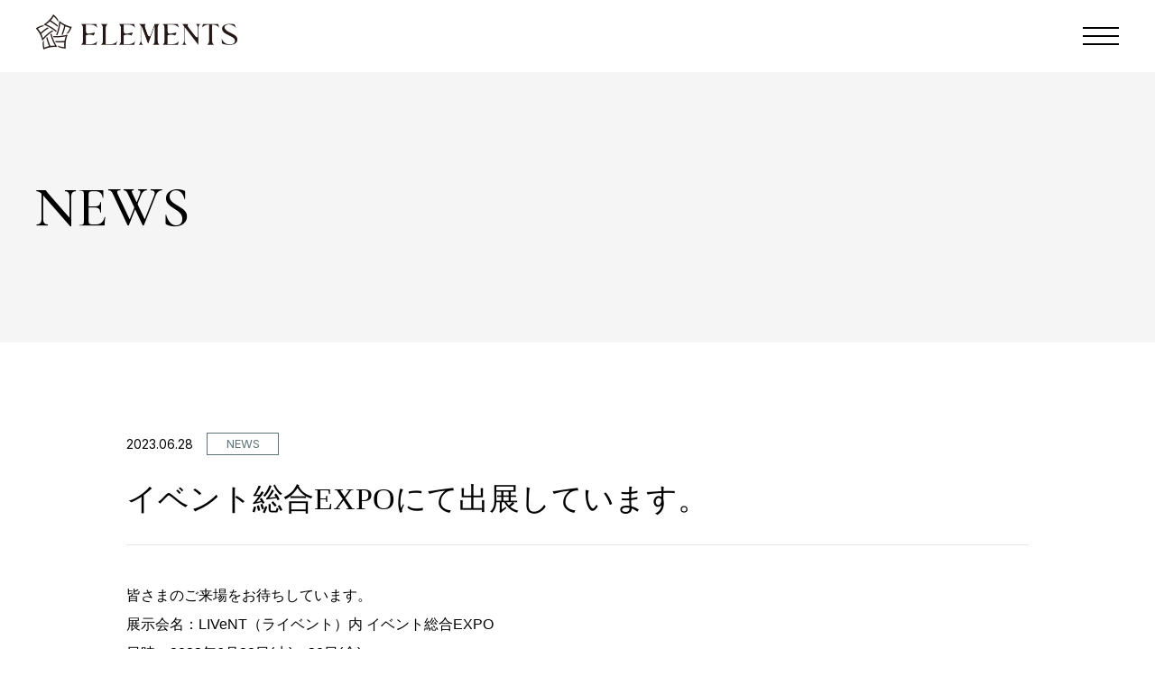

--- FILE ---
content_type: text/html; charset=UTF-8
request_url: https://elements-t.jp/info/news/%E3%82%A4%E3%83%99%E3%83%B3%E3%83%88%E7%B7%8F%E5%90%88expo%E3%81%AB%E3%81%A6%E5%87%BA%E5%B1%95%E3%81%97%E3%81%A6%E3%81%84%E3%81%BE%E3%81%99/
body_size: 25784
content:
<!DOCTYPE html>
<html lang="ja">
<head>
<meta charset="UTF-8">
<!-- Google tag (gtag.js) -->
<script async src="https://www.googletagmanager.com/gtag/js?id=G-CWXZHJ7RND"></script>
<script>
  window.dataLayer = window.dataLayer || [];
  function gtag(){dataLayer.push(arguments);}
  gtag('js', new Date());

  gtag('config', 'G-CWXZHJ7RND');
</script>
<script async src="https://www.googletagmanager.com/gtag/js?id=AW-11320258476"></script>
<script>
  window.dataLayer = window.dataLayer || [];
  function gtag(){dataLayer.push(arguments);}
  gtag('js', new Date());

  gtag('config', 'AW-11320258476');
</script>

<script async src="https://s.yimg.jp/images/listing/tool/cv/ytag.js"></script>
<script>
window.yjDataLayer = window.yjDataLayer || [];
function ytag() { yjDataLayer.push(arguments); }
ytag({"type":"ycl_cookie"});
</script>
<meta http-equiv="X-UA-Compatible" content="IE=edge">
<meta name="viewport" content="width=device-width, initial-scale=1.0">

<title>イベント総合EXPOにて出展しています。 | ELEMENTS-過去をひもとき、未来を照らす。</title>
<!-- 各種メタ情報 -->
<meta name="description" content="皆さまのご来場をお待ちしています。展示会名：LIVeNT（ライベント）内 イベント総合EXPO日時：2023年6月28日(水)～30日(金)場所：東京ビッグサイト小間番号： 東6ホール 21‐72　TSP太陽ブース内イベントHP：https://www.event-week.jp/ja-jp/visit/event.html">
<meta property="og:title" content="イベント総合EXPOにて出展しています。 | ELEMENTS-過去をひもとき、未来を照らす。">

<meta property="og:type" content="website">
<meta property="og:url" content="https://elements-t.jp/info/news/%E3%82%A4%E3%83%99%E3%83%B3%E3%83%88%E7%B7%8F%E5%90%88expo%E3%81%AB%E3%81%A6%E5%87%BA%E5%B1%95%E3%81%97%E3%81%A6%E3%81%84%E3%81%BE%E3%81%99/">
<meta property="og:image" content="https://elements-t.jp/wp-content/themes/theme-elements/img/common/og.jpg?update">
<meta property="og:site_name" content="ELEMENTS-過去をひもとき、未来を照らす。">
<meta property="og:description" content="皆さまのご来場をお待ちしています。展示会名：LIVeNT（ライベント）内 イベント総合EXPO日時：2023年6月28日(水)～30日(金)場所：東京ビッグサイト小間番号： 東6ホール 21‐72　TSP太陽ブース内イベントHP：https://www.event-week.jp/ja-jp/visit/event.html">
<meta name="twitter:card" content="summary_large_image">
<meta name="format-detection" content="telephone=no">
<link rel="icon" href="https://elements-t.jp/wp-content/themes/theme-elements/img/common/favicon.ico?update">
<link rel="apple-touch-icon" href="https://elements-t.jp/wp-content/themes/theme-elements/img/common/apple-touch-icon.png?update" sizes="180x180">
<link rel="icon" type="image/png" href="https://elements-t.jp/wp-content/themes/theme-elements/img/common/android-touch-icon.png?update" sizes="192x192">
<!-- フォント読み込み -->
<link rel="preconnect" href="https://fonts.googleapis.com">
<link rel="preconnect" href="https://fonts.gstatic.com" crossorigin>
<link href="https://fonts.googleapis.com/css2?family=Zen+Old+Mincho:wght@400;500;600;700;900&display=swap" rel="stylesheet">
<link rel='stylesheet'   href='https://elements-t.jp/wp-content/themes/theme-elements/fontawesome/css/all.min.css?ver=5.7.1'>
<!-- css読み込み -->
<link rel="stylesheet" href="https://elements-t.jp/wp-content/themes/theme-elements/css/vendor/animate.css">
<link rel="stylesheet" href="https://elements-t.jp/wp-content/themes/theme-elements/css/styles.css?update23062709182"><meta name='robots' content='max-image-preview:large'>
<link rel="alternate" title="oEmbed (JSON)" type="application/json+oembed" href="https://elements-t.jp/wp-json/oembed/1.0/embed?url=https%3A%2F%2Felements-t.jp%2Finfo%2Fnews%2F%25e3%2582%25a4%25e3%2583%2599%25e3%2583%25b3%25e3%2583%2588%25e7%25b7%258f%25e5%2590%2588expo%25e3%2581%25ab%25e3%2581%25a6%25e5%2587%25ba%25e5%25b1%2595%25e3%2581%2597%25e3%2581%25a6%25e3%2581%2584%25e3%2581%25be%25e3%2581%2599%2F">
<link rel="alternate" title="oEmbed (XML)" type="text/xml+oembed" href="https://elements-t.jp/wp-json/oembed/1.0/embed?url=https%3A%2F%2Felements-t.jp%2Finfo%2Fnews%2F%25e3%2582%25a4%25e3%2583%2599%25e3%2583%25b3%25e3%2583%2588%25e7%25b7%258f%25e5%2590%2588expo%25e3%2581%25ab%25e3%2581%25a6%25e5%2587%25ba%25e5%25b1%2595%25e3%2581%2597%25e3%2581%25a6%25e3%2581%2584%25e3%2581%25be%25e3%2581%2599%2F&#038;format=xml">
<style  >
img:is([sizes=auto i],[sizes^="auto," i]){contain-intrinsic-size:3000px 1500px}
/*# sourceURL=wp-img-auto-sizes-contain-inline-css */
</style>
<style  >
:root{--wp-block-synced-color:#7a00df;--wp-block-synced-color--rgb:122,0,223;--wp-bound-block-color:var(--wp-block-synced-color);--wp-editor-canvas-background:#ddd;--wp-admin-theme-color:#007cba;--wp-admin-theme-color--rgb:0,124,186;--wp-admin-theme-color-darker-10:#006ba1;--wp-admin-theme-color-darker-10--rgb:0,107,160.5;--wp-admin-theme-color-darker-20:#005a87;--wp-admin-theme-color-darker-20--rgb:0,90,135;--wp-admin-border-width-focus:2px}@media (min-resolution:192dpi){:root{--wp-admin-border-width-focus:1.5px}}.wp-element-button{cursor:pointer}:root .has-very-light-gray-background-color{background-color:#eee}:root .has-very-dark-gray-background-color{background-color:#313131}:root .has-very-light-gray-color{color:#eee}:root .has-very-dark-gray-color{color:#313131}:root .has-vivid-green-cyan-to-vivid-cyan-blue-gradient-background{background:linear-gradient(135deg,#00d084,#0693e3)}:root .has-purple-crush-gradient-background{background:linear-gradient(135deg,#34e2e4,#4721fb 50%,#ab1dfe)}:root .has-hazy-dawn-gradient-background{background:linear-gradient(135deg,#faaca8,#dad0ec)}:root .has-subdued-olive-gradient-background{background:linear-gradient(135deg,#fafae1,#67a671)}:root .has-atomic-cream-gradient-background{background:linear-gradient(135deg,#fdd79a,#004a59)}:root .has-nightshade-gradient-background{background:linear-gradient(135deg,#330968,#31cdcf)}:root .has-midnight-gradient-background{background:linear-gradient(135deg,#020381,#2874fc)}:root{--wp--preset--font-size--normal:16px;--wp--preset--font-size--huge:42px}.has-regular-font-size{font-size:1em}.has-larger-font-size{font-size:2.625em}.has-normal-font-size{font-size:var(--wp--preset--font-size--normal)}.has-huge-font-size{font-size:var(--wp--preset--font-size--huge)}.has-text-align-center{text-align:center}.has-text-align-left{text-align:left}.has-text-align-right{text-align:right}.has-fit-text{white-space:nowrap!important}#end-resizable-editor-section{display:none}.aligncenter{clear:both}.items-justified-left{justify-content:flex-start}.items-justified-center{justify-content:center}.items-justified-right{justify-content:flex-end}.items-justified-space-between{justify-content:space-between}.screen-reader-text{border:0;clip-path:inset(50%);height:1px;margin:-1px;overflow:hidden;padding:0;position:absolute;width:1px;word-wrap:normal!important}.screen-reader-text:focus{background-color:#ddd;clip-path:none;color:#444;display:block;font-size:1em;height:auto;left:5px;line-height:normal;padding:15px 23px 14px;text-decoration:none;top:5px;width:auto;z-index:100000}html :where(.has-border-color){border-style:solid}html :where([style*=border-top-color]){border-top-style:solid}html :where([style*=border-right-color]){border-right-style:solid}html :where([style*=border-bottom-color]){border-bottom-style:solid}html :where([style*=border-left-color]){border-left-style:solid}html :where([style*=border-width]){border-style:solid}html :where([style*=border-top-width]){border-top-style:solid}html :where([style*=border-right-width]){border-right-style:solid}html :where([style*=border-bottom-width]){border-bottom-style:solid}html :where([style*=border-left-width]){border-left-style:solid}html :where(img[class*=wp-image-]){height:auto;max-width:100%}:where(figure){margin:0 0 1em}html :where(.is-position-sticky){--wp-admin--admin-bar--position-offset:var(--wp-admin--admin-bar--height,0px)}@media screen and (max-width:600px){html :where(.is-position-sticky){--wp-admin--admin-bar--position-offset:0px}}

/*# sourceURL=wp-block-library-inline-css */
</style><style  >
.is-small-text{font-size:.875em}.is-regular-text{font-size:1em}.is-large-text{font-size:2.25em}.is-larger-text{font-size:3em}.has-drop-cap:not(:focus):first-letter{float:left;font-size:8.4em;font-style:normal;font-weight:100;line-height:.68;margin:.05em .1em 0 0;text-transform:uppercase}body.rtl .has-drop-cap:not(:focus):first-letter{float:none;margin-left:.1em}p.has-drop-cap.has-background{overflow:hidden}:root :where(p.has-background){padding:1.25em 2.375em}:where(p.has-text-color:not(.has-link-color)) a{color:inherit}p.has-text-align-left[style*="writing-mode:vertical-lr"],p.has-text-align-right[style*="writing-mode:vertical-rl"]{rotate:180deg}
/*# sourceURL=https://elements-t.jp/wp-includes/blocks/paragraph/style.min.css */
</style>
<style  >
:root{--wp--preset--aspect-ratio--square: 1;--wp--preset--aspect-ratio--4-3: 4/3;--wp--preset--aspect-ratio--3-4: 3/4;--wp--preset--aspect-ratio--3-2: 3/2;--wp--preset--aspect-ratio--2-3: 2/3;--wp--preset--aspect-ratio--16-9: 16/9;--wp--preset--aspect-ratio--9-16: 9/16;--wp--preset--color--black: #000000;--wp--preset--color--cyan-bluish-gray: #abb8c3;--wp--preset--color--white: #ffffff;--wp--preset--color--pale-pink: #f78da7;--wp--preset--color--vivid-red: #cf2e2e;--wp--preset--color--luminous-vivid-orange: #ff6900;--wp--preset--color--luminous-vivid-amber: #fcb900;--wp--preset--color--light-green-cyan: #7bdcb5;--wp--preset--color--vivid-green-cyan: #00d084;--wp--preset--color--pale-cyan-blue: #8ed1fc;--wp--preset--color--vivid-cyan-blue: #0693e3;--wp--preset--color--vivid-purple: #9b51e0;--wp--preset--gradient--vivid-cyan-blue-to-vivid-purple: linear-gradient(135deg,rgb(6,147,227) 0%,rgb(155,81,224) 100%);--wp--preset--gradient--light-green-cyan-to-vivid-green-cyan: linear-gradient(135deg,rgb(122,220,180) 0%,rgb(0,208,130) 100%);--wp--preset--gradient--luminous-vivid-amber-to-luminous-vivid-orange: linear-gradient(135deg,rgb(252,185,0) 0%,rgb(255,105,0) 100%);--wp--preset--gradient--luminous-vivid-orange-to-vivid-red: linear-gradient(135deg,rgb(255,105,0) 0%,rgb(207,46,46) 100%);--wp--preset--gradient--very-light-gray-to-cyan-bluish-gray: linear-gradient(135deg,rgb(238,238,238) 0%,rgb(169,184,195) 100%);--wp--preset--gradient--cool-to-warm-spectrum: linear-gradient(135deg,rgb(74,234,220) 0%,rgb(151,120,209) 20%,rgb(207,42,186) 40%,rgb(238,44,130) 60%,rgb(251,105,98) 80%,rgb(254,248,76) 100%);--wp--preset--gradient--blush-light-purple: linear-gradient(135deg,rgb(255,206,236) 0%,rgb(152,150,240) 100%);--wp--preset--gradient--blush-bordeaux: linear-gradient(135deg,rgb(254,205,165) 0%,rgb(254,45,45) 50%,rgb(107,0,62) 100%);--wp--preset--gradient--luminous-dusk: linear-gradient(135deg,rgb(255,203,112) 0%,rgb(199,81,192) 50%,rgb(65,88,208) 100%);--wp--preset--gradient--pale-ocean: linear-gradient(135deg,rgb(255,245,203) 0%,rgb(182,227,212) 50%,rgb(51,167,181) 100%);--wp--preset--gradient--electric-grass: linear-gradient(135deg,rgb(202,248,128) 0%,rgb(113,206,126) 100%);--wp--preset--gradient--midnight: linear-gradient(135deg,rgb(2,3,129) 0%,rgb(40,116,252) 100%);--wp--preset--font-size--small: 13px;--wp--preset--font-size--medium: 20px;--wp--preset--font-size--large: 36px;--wp--preset--font-size--x-large: 42px;--wp--preset--spacing--20: 0.44rem;--wp--preset--spacing--30: 0.67rem;--wp--preset--spacing--40: 1rem;--wp--preset--spacing--50: 1.5rem;--wp--preset--spacing--60: 2.25rem;--wp--preset--spacing--70: 3.38rem;--wp--preset--spacing--80: 5.06rem;--wp--preset--shadow--natural: 6px 6px 9px rgba(0, 0, 0, 0.2);--wp--preset--shadow--deep: 12px 12px 50px rgba(0, 0, 0, 0.4);--wp--preset--shadow--sharp: 6px 6px 0px rgba(0, 0, 0, 0.2);--wp--preset--shadow--outlined: 6px 6px 0px -3px rgb(255, 255, 255), 6px 6px rgb(0, 0, 0);--wp--preset--shadow--crisp: 6px 6px 0px rgb(0, 0, 0);}:where(.is-layout-flex){gap: 0.5em;}:where(.is-layout-grid){gap: 0.5em;}body .is-layout-flex{display: flex;}.is-layout-flex{flex-wrap: wrap;align-items: center;}.is-layout-flex > :is(*, div){margin: 0;}body .is-layout-grid{display: grid;}.is-layout-grid > :is(*, div){margin: 0;}:where(.wp-block-columns.is-layout-flex){gap: 2em;}:where(.wp-block-columns.is-layout-grid){gap: 2em;}:where(.wp-block-post-template.is-layout-flex){gap: 1.25em;}:where(.wp-block-post-template.is-layout-grid){gap: 1.25em;}.has-black-color{color: var(--wp--preset--color--black) !important;}.has-cyan-bluish-gray-color{color: var(--wp--preset--color--cyan-bluish-gray) !important;}.has-white-color{color: var(--wp--preset--color--white) !important;}.has-pale-pink-color{color: var(--wp--preset--color--pale-pink) !important;}.has-vivid-red-color{color: var(--wp--preset--color--vivid-red) !important;}.has-luminous-vivid-orange-color{color: var(--wp--preset--color--luminous-vivid-orange) !important;}.has-luminous-vivid-amber-color{color: var(--wp--preset--color--luminous-vivid-amber) !important;}.has-light-green-cyan-color{color: var(--wp--preset--color--light-green-cyan) !important;}.has-vivid-green-cyan-color{color: var(--wp--preset--color--vivid-green-cyan) !important;}.has-pale-cyan-blue-color{color: var(--wp--preset--color--pale-cyan-blue) !important;}.has-vivid-cyan-blue-color{color: var(--wp--preset--color--vivid-cyan-blue) !important;}.has-vivid-purple-color{color: var(--wp--preset--color--vivid-purple) !important;}.has-black-background-color{background-color: var(--wp--preset--color--black) !important;}.has-cyan-bluish-gray-background-color{background-color: var(--wp--preset--color--cyan-bluish-gray) !important;}.has-white-background-color{background-color: var(--wp--preset--color--white) !important;}.has-pale-pink-background-color{background-color: var(--wp--preset--color--pale-pink) !important;}.has-vivid-red-background-color{background-color: var(--wp--preset--color--vivid-red) !important;}.has-luminous-vivid-orange-background-color{background-color: var(--wp--preset--color--luminous-vivid-orange) !important;}.has-luminous-vivid-amber-background-color{background-color: var(--wp--preset--color--luminous-vivid-amber) !important;}.has-light-green-cyan-background-color{background-color: var(--wp--preset--color--light-green-cyan) !important;}.has-vivid-green-cyan-background-color{background-color: var(--wp--preset--color--vivid-green-cyan) !important;}.has-pale-cyan-blue-background-color{background-color: var(--wp--preset--color--pale-cyan-blue) !important;}.has-vivid-cyan-blue-background-color{background-color: var(--wp--preset--color--vivid-cyan-blue) !important;}.has-vivid-purple-background-color{background-color: var(--wp--preset--color--vivid-purple) !important;}.has-black-border-color{border-color: var(--wp--preset--color--black) !important;}.has-cyan-bluish-gray-border-color{border-color: var(--wp--preset--color--cyan-bluish-gray) !important;}.has-white-border-color{border-color: var(--wp--preset--color--white) !important;}.has-pale-pink-border-color{border-color: var(--wp--preset--color--pale-pink) !important;}.has-vivid-red-border-color{border-color: var(--wp--preset--color--vivid-red) !important;}.has-luminous-vivid-orange-border-color{border-color: var(--wp--preset--color--luminous-vivid-orange) !important;}.has-luminous-vivid-amber-border-color{border-color: var(--wp--preset--color--luminous-vivid-amber) !important;}.has-light-green-cyan-border-color{border-color: var(--wp--preset--color--light-green-cyan) !important;}.has-vivid-green-cyan-border-color{border-color: var(--wp--preset--color--vivid-green-cyan) !important;}.has-pale-cyan-blue-border-color{border-color: var(--wp--preset--color--pale-cyan-blue) !important;}.has-vivid-cyan-blue-border-color{border-color: var(--wp--preset--color--vivid-cyan-blue) !important;}.has-vivid-purple-border-color{border-color: var(--wp--preset--color--vivid-purple) !important;}.has-vivid-cyan-blue-to-vivid-purple-gradient-background{background: var(--wp--preset--gradient--vivid-cyan-blue-to-vivid-purple) !important;}.has-light-green-cyan-to-vivid-green-cyan-gradient-background{background: var(--wp--preset--gradient--light-green-cyan-to-vivid-green-cyan) !important;}.has-luminous-vivid-amber-to-luminous-vivid-orange-gradient-background{background: var(--wp--preset--gradient--luminous-vivid-amber-to-luminous-vivid-orange) !important;}.has-luminous-vivid-orange-to-vivid-red-gradient-background{background: var(--wp--preset--gradient--luminous-vivid-orange-to-vivid-red) !important;}.has-very-light-gray-to-cyan-bluish-gray-gradient-background{background: var(--wp--preset--gradient--very-light-gray-to-cyan-bluish-gray) !important;}.has-cool-to-warm-spectrum-gradient-background{background: var(--wp--preset--gradient--cool-to-warm-spectrum) !important;}.has-blush-light-purple-gradient-background{background: var(--wp--preset--gradient--blush-light-purple) !important;}.has-blush-bordeaux-gradient-background{background: var(--wp--preset--gradient--blush-bordeaux) !important;}.has-luminous-dusk-gradient-background{background: var(--wp--preset--gradient--luminous-dusk) !important;}.has-pale-ocean-gradient-background{background: var(--wp--preset--gradient--pale-ocean) !important;}.has-electric-grass-gradient-background{background: var(--wp--preset--gradient--electric-grass) !important;}.has-midnight-gradient-background{background: var(--wp--preset--gradient--midnight) !important;}.has-small-font-size{font-size: var(--wp--preset--font-size--small) !important;}.has-medium-font-size{font-size: var(--wp--preset--font-size--medium) !important;}.has-large-font-size{font-size: var(--wp--preset--font-size--large) !important;}.has-x-large-font-size{font-size: var(--wp--preset--font-size--x-large) !important;}
/*# sourceURL=global-styles-inline-css */
</style>

<style  >
/*! This file is auto-generated */
.wp-block-button__link{color:#fff;background-color:#32373c;border-radius:9999px;box-shadow:none;text-decoration:none;padding:calc(.667em + 2px) calc(1.333em + 2px);font-size:1.125em}.wp-block-file__button{background:#32373c;color:#fff;text-decoration:none}
/*# sourceURL=/wp-includes/css/classic-themes.min.css */
</style>
<link rel='stylesheet'  href='https://elements-t.jp/wp-content/plugins/contact-form-7/includes/css/styles.css?ver=5.9.6'  media='all'>
<link rel='stylesheet'  href='https://elements-t.jp/wp-content/plugins/cf7-conditional-fields/style.css?ver=2.4.13'  media='all'>
<link rel="https://api.w.org/" href="https://elements-t.jp/wp-json/"><link rel="alternate" title="JSON" type="application/json" href="https://elements-t.jp/wp-json/wp/v2/posts/518"><link rel="EditURI" type="application/rsd+xml" title="RSD" href="https://elements-t.jp/xmlrpc.php?rsd">
<meta name="generator" content="WordPress 6.9">
<link rel="canonical" href="https://elements-t.jp/info/news/%e3%82%a4%e3%83%99%e3%83%b3%e3%83%88%e7%b7%8f%e5%90%88expo%e3%81%ab%e3%81%a6%e5%87%ba%e5%b1%95%e3%81%97%e3%81%a6%e3%81%84%e3%81%be%e3%81%99/">
<link rel='shortlink' href='https://elements-t.jp/?p=518'>
</head>
<body id="top" class="wp-singular post-template-default single single-post postid-518 single-format-standard wp-theme-theme-elements is-header-white preload">
    <!-- ===============================================================================================
グローバルナビゲーション等ヘッダーコンテンツ
================================================================================================ -->
<header class="l-header">
      <h1 class="l-header__logo">
      <a href="https://elements-t.jp">
        <img src="https://elements-t.jp/wp-content/themes/theme-elements/img/common/logo.png" alt="ELEMENTS">
      </a>
    </h1>
    <a href="javascript:void(0);" class="js-hamburger c-hamburger">
    <div class="c-hamburger__lines">
      <span></span>
      <span></span>
      <span></span>
    </div>
  </a>
</header>

<div class="p-spmenu js-hamburger-menu">
  <div class="p-spmenu__inner">
    <a href="javascript:void(0);" class="js-hamburger c-hamburger">
      <div class="c-hamburger__lines">
        <span></span>
        <span></span>
        <span></span>
      </div>
    </a>
    <div class="l-container">
      <ul class="p-spmenu__list u-font-cormorant">
								<li><a href="https://elements-t.jp">HOME</a></li>
								<li><a href="https://elements-t.jp/about/">ABOUT</a></li>

								<li><a href="https://elements-t.jp/works/">WORKS</a></li>
								<li><a href="https://elements-t.jp/contact/">CONTACT</a></li>
      </ul>
    </div>
  </div>
</div>
<main>
<!-- ===============================================================================================
コンテンツ記述
================================================================================================ -->
  <div class="p-page">
    <div class="p-page-header">
      <div class="p-page-header__inner">
        <h1 class="p-page-header__ttl u-font-cormorant">NEWS</h1>
      </div>
    </div>
    <div class="p-page-body">
      <div class="l-container">
                  <article class="p-article js-scroll-show u-animation u-animation--fadeinup post-518 post type-post status-publish format-standard hentry category-news">
            <div class="p-article__meta">
              <time class="p-article__date u-font-inter">2023.06.28</time>
              <span class="p-article__cat p-article__cat--news u-font-inter">NEWS</span>
            </div>
            <h1 class="p-article__ttl u-font-mincho">イベント総合EXPOにて出展しています。</h1>
            <div class="p-article__content">
<p>皆さまのご来場をお待ちしています。<br>展示会名：LIVeNT（ライベント）内 イベント総合EXPO<br>日時：2023年6月28日(水)～30日(金)<br>場所：東京ビッグサイト<br>小間番号： 東6ホール 21‐72　TSP太陽ブース内<br>イベントHP：<a href="https://www.event-week.jp/ja-jp/visit/event.html" target="_blank" rel="noreferrer noopener">https://www.event-week.jp/ja-jp/visit/event.html</a></p>
</div>
                      </article>
              </div>
      <section class="p-section js-scroll-show u-animation u-animation--fadeinup">
        <div class="l-container">
          <a href="https://elements-t.jp/info/" class="c-backlink">
            <div class="c-backlink__arrow"></div>
            <span class="c-backlink__txt u-font-cormorant">NEWS一覧へ</span>
          </a>
        </div>
      </section>
    </div>
  </div>
</main>
<div class="c-gotop__wrap">
	<a href="#top" class="c-gotop">
		<div class="c-gotop__arrow"></div>
	</a>
</div>
<footer class="l-footer">
	<div class="l-container">
		<div class="l-footer__logo"><img src="https://elements-t.jp/wp-content/themes/theme-elements/img/common/footer_logo.png" alt="ELEMENTS"></div>
		<div class="u-sp-hide">
			<ul class="l-footer__menu u-font-cormorant">
								<li><a href="https://elements-t.jp">HOME</a></li>
								<li><a href="https://elements-t.jp/about/">ABOUT</a></li>
																<li><a href="https://elements-t.jp/works/">WORKS</a></li>
								<li><a href="https://elements-t.jp/contact/">CONTACT</a></li>
			</ul>
		</div>
		<ul class="l-footer-sns">
			<li class="l-footer-sns__item"><a href="https://twitter.com/ELEMENTS_TSP" target="_blank" class="l-footer-sns__link l-footer-sns__link--twitter"></a></li>
			<li class="l-footer-sns__item"><a href="https://www.instagram.com/elements_tsp/" target="_blank" class="l-footer-sns__link l-footer-sns__link--instagram"></a></li>
		</ul>
		<div class="l-footer-sub u-font-inter">
			<ul class="l-footer-sub__menu">
				<li><a href="https://elements-t.jp/privacy/">Privacy policy</a></li>
				<li><a href="https://elements-t.jp/sitemap/">Sitemap</a></li>
			</ul>
			<small class="l-footer__copyright">&copy;TSP TAIYO Inc. All rights reserved.</small>
		</div>
	</div>
	<!-- ===============================================================================================
グローバルフッター等フッターコンテンツ
================================================================================================ -->
</footer><!-- /footer -->
	<!-- ===============================================================================================
フッターでjsを読み込み
================================================================================================ -->
<script src="https://elements-t.jp/wp-content/themes/theme-elements/js/vendor/jquery-3.5.1.min.js"></script>
<script src="https://elements-t.jp/wp-content/themes/theme-elements/js/vendor/swiper-bundle.js"></script>
<script src="https://elements-t.jp/wp-content/themes/theme-elements/js/vendor/jquery.inview.js"></script>
<script src="https://elements-t.jp/wp-content/themes/theme-elements/js/common.js?update2306263333"></script>

	<script type="speculationrules">
{"prefetch":[{"source":"document","where":{"and":[{"href_matches":"/*"},{"not":{"href_matches":["/wp-*.php","/wp-admin/*","/wp-content/uploads/*","/wp-content/*","/wp-content/plugins/*","/wp-content/themes/theme-elements/*","/*\\?(.+)"]}},{"not":{"selector_matches":"a[rel~=\"nofollow\"]"}},{"not":{"selector_matches":".no-prefetch, .no-prefetch a"}}]},"eagerness":"conservative"}]}
</script>
<script  src="https://elements-t.jp/wp-content/plugins/contact-form-7/includes/swv/js/index.js?ver=5.9.6" id="swv-js"></script>
<script  id="contact-form-7-js-extra">
/* <![CDATA[ */
var wpcf7 = {"api":{"root":"https://elements-t.jp/wp-json/","namespace":"contact-form-7/v1"}};
//# sourceURL=contact-form-7-js-extra
/* ]]> */
</script>
<script  src="https://elements-t.jp/wp-content/plugins/contact-form-7/includes/js/index.js?ver=5.9.6" id="contact-form-7-js"></script>


	</body>
</html>

--- FILE ---
content_type: text/css
request_url: https://elements-t.jp/wp-content/themes/theme-elements/css/styles.css?update23062709182
body_size: 129847
content:
@charset "UTF-8";@import url("https://fonts.googleapis.com/css2?family=Cormorant+Garamond:wght@500&family=Inter:wght@300;400;500&display=swap");@import url("https://fonts.googleapis.com/css2?family=Cormorant+Garamond:wght@500&family=Inter:wght@300;400;500&display=swap");
/*! normalize.css v8.0.1 | MIT License | github.com/necolas/normalize.css */html{line-height:1.15;-webkit-text-size-adjust:100%}body{margin:0}main{display:block}h1{font-size:2em;margin:0.67em 0}hr{-webkit-box-sizing:content-box;box-sizing:content-box;height:0;overflow:visible}pre{font-family:monospace,monospace;font-size:1em}a{background-color:transparent}abbr[title]{border-bottom:none;text-decoration:underline;-webkit-text-decoration:underline dotted;text-decoration:underline dotted}b,strong{font-weight:bolder}code,kbd,samp{font-family:monospace,monospace;font-size:1em}small{font-size:80%}sub,sup{font-size:75%;line-height:0;position:relative;vertical-align:baseline}sub{bottom:-0.25em}sup{top:-0.5em}img{border-style:none}button,input,optgroup,select,textarea{font-family:inherit;font-size:100%;line-height:1.15;margin:0}button,input{overflow:visible}button,select{text-transform:none}[type=button],[type=reset],[type=submit],button{-webkit-appearance:button}[type=button]::-moz-focus-inner,[type=reset]::-moz-focus-inner,[type=submit]::-moz-focus-inner,button::-moz-focus-inner{border-style:none;padding:0}[type=button]:-moz-focusring,[type=reset]:-moz-focusring,[type=submit]:-moz-focusring,button:-moz-focusring{outline:1px dotted ButtonText}fieldset{padding:0.35em 0.75em 0.625em}legend{-webkit-box-sizing:border-box;box-sizing:border-box;color:inherit;display:table;max-width:100%;padding:0;white-space:normal}progress{vertical-align:baseline}textarea{overflow:auto}[type=checkbox],[type=radio]{-webkit-box-sizing:border-box;box-sizing:border-box;padding:0}[type=number]::-webkit-inner-spin-button,[type=number]::-webkit-outer-spin-button{height:auto}[type=search]{-webkit-appearance:textfield;outline-offset:-2px}[type=search]::-webkit-search-decoration{-webkit-appearance:none}::-webkit-file-upload-button{-webkit-appearance:button;font:inherit}details{display:block}summary{display:list-item}template{display:none}[hidden]{display:none}html{font-size:62.5%}body{font-size:14px;line-height:1.5;font-weight:400;-webkit-text-size-adjust:100%;-moz-text-size-adjust:100%;-ms-text-size-adjust:100%;text-size-adjust:100%;font-family:"Helvetica Neue",Arial,"Hiragino Kaku Gothic ProN","Hiragino Sans",Meiryo,sans-serif;word-wrap:break-word}@media screen and (min-width:768px){body{font-size:16px}}body.preload *{-webkit-transition:none!important;transition:none!important}*,:after,:before{-webkit-box-sizing:border-box;box-sizing:border-box}a{color:#1a1a1a;text-decoration:none;-webkit-transition:all 0.5s;transition:all 0.5s}a:hover{opacity:0.8}img{max-width:100%;height:auto;vertical-align:top}ol,ul{margin:0;padding:0}ol li,ul li{list-style:none}figure{margin:0}@font-face{font-family:"swiper-icons";src:url("data:application/font-woff;charset=utf-8;base64, [base64]//wADZ2x5ZgAAAywAAADMAAAD2MHtryVoZWFkAAABbAAAADAAAAA2E2+eoWhoZWEAAAGcAAAAHwAAACQC9gDzaG10eAAAAigAAAAZAAAArgJkABFsb2NhAAAC0AAAAFoAAABaFQAUGG1heHAAAAG8AAAAHwAAACAAcABAbmFtZQAAA/gAAAE5AAACXvFdBwlwb3N0AAAFNAAAAGIAAACE5s74hXjaY2BkYGAAYpf5Hu/j+W2+MnAzMYDAzaX6QjD6/4//Bxj5GA8AuRwMYGkAPywL13jaY2BkYGA88P8Agx4j+/8fQDYfA1AEBWgDAIB2BOoAeNpjYGRgYNBh4GdgYgABEMnIABJzYNADCQAACWgAsQB42mNgYfzCOIGBlYGB0YcxjYGBwR1Kf2WQZGhhYGBiYGVmgAFGBiQQkOaawtDAoMBQxXjg/wEGPcYDDA4wNUA2CCgwsAAAO4EL6gAAeNpj2M0gyAACqxgGNWBkZ2D4/wMA+xkDdgAAAHjaY2BgYGaAYBkGRgYQiAHyGMF8FgYHIM3DwMHABGQrMOgyWDLEM1T9/w8UBfEMgLzE////P/5//f/V/xv+r4eaAAeMbAxwIUYmIMHEgKYAYjUcsDAwsLKxc3BycfPw8jEQA/[base64]/uznmfPFBNODM2K7MTQ45YEAZqGP81AmGGcF3iPqOop0r1SPTaTbVkfUe4HXj97wYE+yNwWYxwWu4v1ugWHgo3S1XdZEVqWM7ET0cfnLGxWfkgR42o2PvWrDMBSFj/IHLaF0zKjRgdiVMwScNRAoWUoH78Y2icB/yIY09An6AH2Bdu/UB+yxopYshQiEvnvu0dURgDt8QeC8PDw7Fpji3fEA4z/PEJ6YOB5hKh4dj3EvXhxPqH/SKUY3rJ7srZ4FZnh1PMAtPhwP6fl2PMJMPDgeQ4rY8YT6Gzao0eAEA409DuggmTnFnOcSCiEiLMgxCiTI6Cq5DZUd3Qmp10vO0LaLTd2cjN4fOumlc7lUYbSQcZFkutRG7g6JKZKy0RmdLY680CDnEJ+UMkpFFe1RN7nxdVpXrC4aTtnaurOnYercZg2YVmLN/d/gczfEimrE/fs/bOuq29Zmn8tloORaXgZgGa78yO9/cnXm2BpaGvq25Dv9S4E9+5SIc9PqupJKhYFSSl47+Qcr1mYNAAAAeNptw0cKwkAAAMDZJA8Q7OUJvkLsPfZ6zFVERPy8qHh2YER+3i/BP83vIBLLySsoKimrqKqpa2hp6+jq6RsYGhmbmJqZSy0sraxtbO3sHRydnEMU4uR6yx7JJXveP7WrDycAAAAAAAH//wACeNpjYGRgYOABYhkgZgJCZgZNBkYGLQZtIJsFLMYAAAw3ALgAeNolizEKgDAQBCchRbC2sFER0YD6qVQiBCv/H9ezGI6Z5XBAw8CBK/m5iQQVauVbXLnOrMZv2oLdKFa8Pjuru2hJzGabmOSLzNMzvutpB3N42mNgZGBg4GKQYzBhYMxJLMlj4GBgAYow/P/PAJJhLM6sSoWKfWCAAwDAjgbRAAB42mNgYGBkAIIbCZo5IPrmUn0hGA0AO8EFTQAA");font-weight:400;font-style:normal}:root{--swiper-theme-color:#007aff}.swiper{margin-left:auto;margin-right:auto;position:relative;overflow:hidden;list-style:none;padding:0;z-index:1}.swiper-vertical>.swiper-wrapper{-webkit-box-orient:vertical;-webkit-box-direction:normal;-ms-flex-direction:column;flex-direction:column}.swiper-wrapper{position:relative;width:100%;height:100%;z-index:1;display:-webkit-box;display:-ms-flexbox;display:flex;-webkit-transition-property:-webkit-transform;transition-property:-webkit-transform;transition-property:transform;transition-property:transform,-webkit-transform;-webkit-box-sizing:content-box;box-sizing:content-box}.swiper-android .swiper-slide,.swiper-wrapper{-webkit-transform:translate3d(0px,0,0);transform:translate3d(0px,0,0)}.swiper-pointer-events{-ms-touch-action:pan-y;touch-action:pan-y}.swiper-pointer-events.swiper-vertical{-ms-touch-action:pan-x;touch-action:pan-x}.swiper-slide{-ms-flex-negative:0;flex-shrink:0;width:100%;height:100%;position:relative;-webkit-transition-property:-webkit-transform;transition-property:-webkit-transform;transition-property:transform;transition-property:transform,-webkit-transform}.swiper-slide-invisible-blank{visibility:hidden}.swiper-autoheight,.swiper-autoheight .swiper-slide{height:auto}.swiper-autoheight .swiper-wrapper{-webkit-box-align:start;-ms-flex-align:start;align-items:flex-start;-webkit-transition-property:height,-webkit-transform;transition-property:height,-webkit-transform;transition-property:transform,height;transition-property:transform,height,-webkit-transform}.swiper-backface-hidden .swiper-slide{-webkit-transform:translateZ(0);transform:translateZ(0);-webkit-backface-visibility:hidden;backface-visibility:hidden}.swiper-3d,.swiper-3d.swiper-css-mode .swiper-wrapper{-webkit-perspective:1200px;perspective:1200px}.swiper-3d .swiper-cube-shadow,.swiper-3d .swiper-slide,.swiper-3d .swiper-slide-shadow,.swiper-3d .swiper-slide-shadow-bottom,.swiper-3d .swiper-slide-shadow-left,.swiper-3d .swiper-slide-shadow-right,.swiper-3d .swiper-slide-shadow-top,.swiper-3d .swiper-wrapper{-webkit-transform-style:preserve-3d;transform-style:preserve-3d}.swiper-3d .swiper-slide-shadow,.swiper-3d .swiper-slide-shadow-bottom,.swiper-3d .swiper-slide-shadow-left,.swiper-3d .swiper-slide-shadow-right,.swiper-3d .swiper-slide-shadow-top{position:absolute;left:0;top:0;width:100%;height:100%;pointer-events:none;z-index:10}.swiper-3d .swiper-slide-shadow{background:rgba(0,0,0,0.15)}.swiper-3d .swiper-slide-shadow-left{background-image:-webkit-gradient(linear,right top,left top,from(rgba(0,0,0,0.5)),to(rgba(0,0,0,0)));background-image:linear-gradient(to left,rgba(0,0,0,0.5),rgba(0,0,0,0))}.swiper-3d .swiper-slide-shadow-right{background-image:-webkit-gradient(linear,left top,right top,from(rgba(0,0,0,0.5)),to(rgba(0,0,0,0)));background-image:linear-gradient(to right,rgba(0,0,0,0.5),rgba(0,0,0,0))}.swiper-3d .swiper-slide-shadow-top{background-image:-webkit-gradient(linear,left bottom,left top,from(rgba(0,0,0,0.5)),to(rgba(0,0,0,0)));background-image:linear-gradient(to top,rgba(0,0,0,0.5),rgba(0,0,0,0))}.swiper-3d .swiper-slide-shadow-bottom{background-image:-webkit-gradient(linear,left top,left bottom,from(rgba(0,0,0,0.5)),to(rgba(0,0,0,0)));background-image:linear-gradient(to bottom,rgba(0,0,0,0.5),rgba(0,0,0,0))}.swiper-css-mode>.swiper-wrapper{overflow:auto;scrollbar-width:none;-ms-overflow-style:none}.swiper-css-mode>.swiper-wrapper::-webkit-scrollbar{display:none}.swiper-css-mode>.swiper-wrapper>.swiper-slide{scroll-snap-align:start start}.swiper-horizontal.swiper-css-mode>.swiper-wrapper{-ms-scroll-snap-type:x mandatory;scroll-snap-type:x mandatory}.swiper-vertical.swiper-css-mode>.swiper-wrapper{-ms-scroll-snap-type:y mandatory;scroll-snap-type:y mandatory}.swiper-centered>.swiper-wrapper:before{content:"";-ms-flex-negative:0;flex-shrink:0;-webkit-box-ordinal-group:10000;-ms-flex-order:9999;order:9999}.swiper-centered.swiper-horizontal>.swiper-wrapper>.swiper-slide:first-child{-webkit-margin-start:var(--swiper-centered-offset-before);margin-inline-start:var(--swiper-centered-offset-before)}.swiper-centered.swiper-horizontal>.swiper-wrapper:before{height:100%;min-height:1px;width:var(--swiper-centered-offset-after)}.swiper-centered.swiper-vertical>.swiper-wrapper>.swiper-slide:first-child{-webkit-margin-before:var(--swiper-centered-offset-before);margin-block-start:var(--swiper-centered-offset-before)}.swiper-centered.swiper-vertical>.swiper-wrapper:before{width:100%;min-width:1px;height:var(--swiper-centered-offset-after)}.swiper-centered>.swiper-wrapper>.swiper-slide{scroll-snap-align:center center}.swiper-virtual .swiper-slide{-webkit-backface-visibility:hidden;-webkit-transform:translateZ(0);transform:translateZ(0)}.swiper-virtual.swiper-css-mode .swiper-wrapper:after{content:"";position:absolute;left:0;top:0;pointer-events:none}.swiper-virtual.swiper-css-mode.swiper-horizontal .swiper-wrapper:after{height:1px;width:var(--swiper-virtual-size)}.swiper-virtual.swiper-css-mode.swiper-vertical .swiper-wrapper:after{width:1px;height:var(--swiper-virtual-size)}:root{--swiper-navigation-size:44px}.swiper-button-next,.swiper-button-prev{position:absolute;top:50%;width:calc(var(--swiper-navigation-size) / 44 * 27);height:var(--swiper-navigation-size);margin-top:calc(0px - var(--swiper-navigation-size) / 2);z-index:10;cursor:pointer;display:-webkit-box;display:-ms-flexbox;display:flex;-webkit-box-align:center;-ms-flex-align:center;align-items:center;-webkit-box-pack:center;-ms-flex-pack:center;justify-content:center;color:var(--swiper-navigation-color,var(--swiper-theme-color))}.swiper-button-next.swiper-button-disabled,.swiper-button-prev.swiper-button-disabled{opacity:0.35;cursor:auto;pointer-events:none}.swiper-button-next.swiper-button-hidden,.swiper-button-prev.swiper-button-hidden{opacity:0;cursor:auto;pointer-events:none}.swiper-navigation-disabled .swiper-button-next,.swiper-navigation-disabled .swiper-button-prev{display:none!important}.swiper-button-next:after,.swiper-button-prev:after{font-family:swiper-icons;font-size:var(--swiper-navigation-size);text-transform:none!important;letter-spacing:0;font-variant:initial;line-height:1}.swiper-button-prev,.swiper-rtl .swiper-button-next{left:10px;right:auto}.swiper-button-prev:after,.swiper-rtl .swiper-button-next:after{content:"prev"}.swiper-button-next,.swiper-rtl .swiper-button-prev{right:10px;left:auto}.swiper-button-next:after,.swiper-rtl .swiper-button-prev:after{content:"next"}.swiper-button-lock{display:none}:root{}.swiper-pagination{position:absolute;text-align:center;-webkit-transition:300ms opacity;transition:300ms opacity;-webkit-transform:translate3d(0,0,0);transform:translate3d(0,0,0);z-index:10}.swiper-pagination.swiper-pagination-hidden{opacity:0}.swiper-pagination-disabled>.swiper-pagination,.swiper-pagination.swiper-pagination-disabled{display:none!important}.swiper-horizontal>.swiper-pagination-bullets,.swiper-pagination-bullets.swiper-pagination-horizontal,.swiper-pagination-custom,.swiper-pagination-fraction{bottom:10px;left:0;width:100%}.swiper-pagination-bullets-dynamic{overflow:hidden;font-size:0}.swiper-pagination-bullets-dynamic .swiper-pagination-bullet{-webkit-transform:scale(0.33);transform:scale(0.33);position:relative}.swiper-pagination-bullets-dynamic .swiper-pagination-bullet-active{-webkit-transform:scale(1);transform:scale(1)}.swiper-pagination-bullets-dynamic .swiper-pagination-bullet-active-main{-webkit-transform:scale(1);transform:scale(1)}.swiper-pagination-bullets-dynamic .swiper-pagination-bullet-active-prev{-webkit-transform:scale(0.66);transform:scale(0.66)}.swiper-pagination-bullets-dynamic .swiper-pagination-bullet-active-prev-prev{-webkit-transform:scale(0.33);transform:scale(0.33)}.swiper-pagination-bullets-dynamic .swiper-pagination-bullet-active-next{-webkit-transform:scale(0.66);transform:scale(0.66)}.swiper-pagination-bullets-dynamic .swiper-pagination-bullet-active-next-next{-webkit-transform:scale(0.33);transform:scale(0.33)}.swiper-pagination-bullet{width:var(--swiper-pagination-bullet-width,var(--swiper-pagination-bullet-size,8px));height:var(--swiper-pagination-bullet-height,var(--swiper-pagination-bullet-size,8px));display:inline-block;border-radius:50%;background:var(--swiper-pagination-bullet-inactive-color,#000);opacity:var(--swiper-pagination-bullet-inactive-opacity,0.2)}button.swiper-pagination-bullet{border:none;margin:0;padding:0;-webkit-box-shadow:none;box-shadow:none;-webkit-appearance:none;-moz-appearance:none;appearance:none}.swiper-pagination-clickable .swiper-pagination-bullet{cursor:pointer}.swiper-pagination-bullet:only-child{display:none!important}.swiper-pagination-bullet-active{opacity:var(--swiper-pagination-bullet-opacity,1);background:var(--swiper-pagination-color,var(--swiper-theme-color))}.swiper-pagination-vertical.swiper-pagination-bullets,.swiper-vertical>.swiper-pagination-bullets{right:10px;top:50%;-webkit-transform:translate3d(0px,-50%,0);transform:translate3d(0px,-50%,0)}.swiper-pagination-vertical.swiper-pagination-bullets .swiper-pagination-bullet,.swiper-vertical>.swiper-pagination-bullets .swiper-pagination-bullet{margin:var(--swiper-pagination-bullet-vertical-gap,6px) 0;display:block}.swiper-pagination-vertical.swiper-pagination-bullets.swiper-pagination-bullets-dynamic,.swiper-vertical>.swiper-pagination-bullets.swiper-pagination-bullets-dynamic{top:50%;-webkit-transform:translateY(-50%);transform:translateY(-50%);width:8px}.swiper-pagination-vertical.swiper-pagination-bullets.swiper-pagination-bullets-dynamic .swiper-pagination-bullet,.swiper-vertical>.swiper-pagination-bullets.swiper-pagination-bullets-dynamic .swiper-pagination-bullet{display:inline-block;-webkit-transition:200ms top,200ms -webkit-transform;transition:200ms top,200ms -webkit-transform;transition:200ms transform,200ms top;transition:200ms transform,200ms top,200ms -webkit-transform}.swiper-horizontal>.swiper-pagination-bullets .swiper-pagination-bullet,.swiper-pagination-horizontal.swiper-pagination-bullets .swiper-pagination-bullet{margin:0 var(--swiper-pagination-bullet-horizontal-gap,4px)}.swiper-horizontal>.swiper-pagination-bullets.swiper-pagination-bullets-dynamic,.swiper-pagination-horizontal.swiper-pagination-bullets.swiper-pagination-bullets-dynamic{left:50%;-webkit-transform:translateX(-50%);transform:translateX(-50%);white-space:nowrap}.swiper-horizontal>.swiper-pagination-bullets.swiper-pagination-bullets-dynamic .swiper-pagination-bullet,.swiper-pagination-horizontal.swiper-pagination-bullets.swiper-pagination-bullets-dynamic .swiper-pagination-bullet{-webkit-transition:200ms left,200ms -webkit-transform;transition:200ms left,200ms -webkit-transform;transition:200ms transform,200ms left;transition:200ms transform,200ms left,200ms -webkit-transform}.swiper-horizontal.swiper-rtl>.swiper-pagination-bullets-dynamic .swiper-pagination-bullet{-webkit-transition:200ms right,200ms -webkit-transform;transition:200ms right,200ms -webkit-transform;transition:200ms transform,200ms right;transition:200ms transform,200ms right,200ms -webkit-transform}.swiper-pagination-progressbar{background:rgba(0,0,0,0.25);position:absolute}.swiper-pagination-progressbar .swiper-pagination-progressbar-fill{background:var(--swiper-pagination-color,var(--swiper-theme-color));position:absolute;left:0;top:0;width:100%;height:100%;-webkit-transform:scale(0);transform:scale(0);-webkit-transform-origin:left top;transform-origin:left top}.swiper-rtl .swiper-pagination-progressbar .swiper-pagination-progressbar-fill{-webkit-transform-origin:right top;transform-origin:right top}.swiper-horizontal>.swiper-pagination-progressbar,.swiper-pagination-progressbar.swiper-pagination-horizontal,.swiper-pagination-progressbar.swiper-pagination-vertical.swiper-pagination-progressbar-opposite,.swiper-vertical>.swiper-pagination-progressbar.swiper-pagination-progressbar-opposite{width:100%;height:4px;left:0;top:0}.swiper-horizontal>.swiper-pagination-progressbar.swiper-pagination-progressbar-opposite,.swiper-pagination-progressbar.swiper-pagination-horizontal.swiper-pagination-progressbar-opposite,.swiper-pagination-progressbar.swiper-pagination-vertical,.swiper-vertical>.swiper-pagination-progressbar{width:4px;height:100%;left:0;top:0}.swiper-pagination-lock{display:none}.swiper-scrollbar{border-radius:10px;position:relative;-ms-touch-action:none;background:rgba(0,0,0,0.1)}.swiper-scrollbar-disabled>.swiper-scrollbar,.swiper-scrollbar.swiper-scrollbar-disabled{display:none!important}.swiper-horizontal>.swiper-scrollbar{position:absolute;left:1%;bottom:3px;z-index:50;height:5px;width:98%}.swiper-vertical>.swiper-scrollbar{position:absolute;right:3px;top:1%;z-index:50;width:5px;height:98%}.swiper-scrollbar-drag{height:100%;width:100%;position:relative;background:rgba(0,0,0,0.5);border-radius:10px;left:0;top:0}.swiper-scrollbar-cursor-drag{cursor:move}.swiper-scrollbar-lock{display:none}.swiper-zoom-container{width:100%;height:100%;display:-webkit-box;display:-ms-flexbox;display:flex;-webkit-box-pack:center;-ms-flex-pack:center;justify-content:center;-webkit-box-align:center;-ms-flex-align:center;align-items:center;text-align:center}.swiper-zoom-container>canvas,.swiper-zoom-container>img,.swiper-zoom-container>svg{max-width:100%;max-height:100%;-o-object-fit:contain;object-fit:contain}.swiper-slide-zoomed{cursor:move}:root{}.swiper-lazy-preloader{width:42px;height:42px;position:absolute;left:50%;top:50%;margin-left:-21px;margin-top:-21px;z-index:10;-webkit-transform-origin:50%;transform-origin:50%;-webkit-box-sizing:border-box;box-sizing:border-box;border:4px solid var(--swiper-preloader-color,var(--swiper-theme-color));border-radius:50%;border-top-color:transparent}.swiper-watch-progress .swiper-slide-visible .swiper-lazy-preloader,.swiper:not(.swiper-watch-progress) .swiper-lazy-preloader{-webkit-animation:swiper-preloader-spin 1s infinite linear;animation:swiper-preloader-spin 1s infinite linear}.swiper-lazy-preloader-white{--swiper-preloader-color:#fff}.swiper-lazy-preloader-black{--swiper-preloader-color:#000}@-webkit-keyframes swiper-preloader-spin{0%{-webkit-transform:rotate(0deg);transform:rotate(0deg)}to{-webkit-transform:rotate(360deg);transform:rotate(360deg)}}@keyframes swiper-preloader-spin{0%{-webkit-transform:rotate(0deg);transform:rotate(0deg)}to{-webkit-transform:rotate(360deg);transform:rotate(360deg)}}.swiper .swiper-notification{position:absolute;left:0;top:0;pointer-events:none;opacity:0;z-index:-1000}.swiper-free-mode>.swiper-wrapper{-webkit-transition-timing-function:ease-out;transition-timing-function:ease-out;margin:0 auto}.swiper-grid>.swiper-wrapper{-ms-flex-wrap:wrap;flex-wrap:wrap}.swiper-grid-column>.swiper-wrapper{-ms-flex-wrap:wrap;flex-wrap:wrap;-webkit-box-orient:vertical;-webkit-box-direction:normal;-ms-flex-direction:column;flex-direction:column}.swiper-fade.swiper-free-mode .swiper-slide{-webkit-transition-timing-function:ease-out;transition-timing-function:ease-out}.swiper-fade .swiper-slide{pointer-events:none;-webkit-transition-property:opacity;transition-property:opacity}.swiper-fade .swiper-slide .swiper-slide{pointer-events:none}.swiper-fade .swiper-slide-active,.swiper-fade .swiper-slide-active .swiper-slide-active{pointer-events:auto}.swiper-cube{overflow:visible}.swiper-cube .swiper-slide{pointer-events:none;-webkit-backface-visibility:hidden;backface-visibility:hidden;z-index:1;visibility:hidden;-webkit-transform-origin:0 0;transform-origin:0 0;width:100%;height:100%}.swiper-cube .swiper-slide .swiper-slide{pointer-events:none}.swiper-cube.swiper-rtl .swiper-slide{-webkit-transform-origin:100% 0;transform-origin:100% 0}.swiper-cube .swiper-slide-active,.swiper-cube .swiper-slide-active .swiper-slide-active{pointer-events:auto}.swiper-cube .swiper-slide-active,.swiper-cube .swiper-slide-next,.swiper-cube .swiper-slide-next+.swiper-slide,.swiper-cube .swiper-slide-prev{pointer-events:auto;visibility:visible}.swiper-cube .swiper-slide-shadow-bottom,.swiper-cube .swiper-slide-shadow-left,.swiper-cube .swiper-slide-shadow-right,.swiper-cube .swiper-slide-shadow-top{z-index:0;-webkit-backface-visibility:hidden;backface-visibility:hidden}.swiper-cube .swiper-cube-shadow{position:absolute;left:0;bottom:0px;width:100%;height:100%;opacity:0.6;z-index:0}.swiper-cube .swiper-cube-shadow:before{content:"";background:#000;position:absolute;left:0;top:0;bottom:0;right:0;-webkit-filter:blur(50px);filter:blur(50px)}.swiper-flip{overflow:visible}.swiper-flip .swiper-slide{pointer-events:none;-webkit-backface-visibility:hidden;backface-visibility:hidden;z-index:1}.swiper-flip .swiper-slide .swiper-slide{pointer-events:none}.swiper-flip .swiper-slide-active,.swiper-flip .swiper-slide-active .swiper-slide-active{pointer-events:auto}.swiper-flip .swiper-slide-shadow-bottom,.swiper-flip .swiper-slide-shadow-left,.swiper-flip .swiper-slide-shadow-right,.swiper-flip .swiper-slide-shadow-top{z-index:0;-webkit-backface-visibility:hidden;backface-visibility:hidden}.swiper-creative .swiper-slide{-webkit-backface-visibility:hidden;backface-visibility:hidden;overflow:hidden;-webkit-transition-property:opacity,height,-webkit-transform;transition-property:opacity,height,-webkit-transform;transition-property:transform,opacity,height;transition-property:transform,opacity,height,-webkit-transform}.swiper-cards{overflow:visible}.swiper-cards .swiper-slide{-webkit-transform-origin:center bottom;transform-origin:center bottom;-webkit-backface-visibility:hidden;backface-visibility:hidden;overflow:hidden}.l-container{width:1000px;max-width:90%;margin:0 auto}.l-header{width:100%;position:fixed;top:0;left:0;z-index:15;height:60px;display:-webkit-box;display:-ms-flexbox;display:flex;-webkit-box-pack:justify;-ms-flex-pack:justify;justify-content:space-between;-webkit-box-align:center;-ms-flex-align:center;align-items:center;padding:0 20px;-webkit-transition:background 0.5s;transition:background 0.5s}@media screen and (min-width:768px){.l-header{padding:0 40px;height:80px}}.l-header__logo{margin:0;width:223px}.l-header .c-hamburger{margin-left:auto}.is-header-white .l-header{background:#fff}.l-footer{margin-top:50px;padding-bottom:20px}@media screen and (min-width:768px){.l-footer{margin-top:100px}}.l-footer__logo{text-align:center}@media screen and (max-width:767px){.l-footer__logo{padding:0 15%}}.l-footer__menu{margin-top:60px;display:-webkit-box;display:-ms-flexbox;display:flex;-webkit-box-pack:center;-ms-flex-pack:center;justify-content:center;font-size:15px}.l-footer__menu li{margin:0 30px}.l-footer__menu li.is-current a{color:#00acc1}.l-footer-sns{display:-webkit-box;display:-ms-flexbox;display:flex;-webkit-box-pack:center;-ms-flex-pack:center;justify-content:center;margin-top:20px}.l-footer-sns__item{margin:0 10px}.l-footer-sns__link{width:50px;height:50px;background:#5e7375;color:#fff;display:-webkit-box;display:-ms-flexbox;display:flex;-webkit-box-pack:center;-ms-flex-pack:center;justify-content:center;-webkit-box-align:center;-ms-flex-align:center;align-items:center;font-size:22px}.l-footer-sns__link:before{font-family:"Font Awesome 5 Brands"}.l-footer-sns__link--twitter:before{content:"\f099"}.l-footer-sns__link--instagram:before{content:"\f16d"}.l-footer-sub{margin:60px auto 0;max-width:780px}@media screen and (min-width:768px){.l-footer-sub{display:-webkit-box;display:-ms-flexbox;display:flex;-webkit-box-pack:justify;-ms-flex-pack:justify;justify-content:space-between;margin:130px auto 0}}.l-footer-sub__menu{display:-webkit-box;display:-ms-flexbox;display:flex;-webkit-box-align:center;-ms-flex-align:center;align-items:center}.l-footer-sub__menu li{font-size:14px}.l-footer-sub__menu li:not(:last-child){margin-right:20px;border-right:1px solid #000;padding-right:20px}.l-footer__copyright{font-size:14px;font-weight:300}.c-heading-txt{margin:0;font-size:50px;font-weight:500;line-height:1}.c-heading-subtxt{margin:5px 0 0;color:#5e7375}.c-gotop{width:60px;height:60px;border-radius:50%;border:1px solid #5e7375;position:fixed;right:20px;bottom:40px;z-index:15;display:-webkit-box;display:-ms-flexbox;display:flex;-webkit-box-pack:center;-ms-flex-pack:center;justify-content:center;-webkit-box-align:center;-ms-flex-align:center;align-items:center}.c-gotop__wrap{display:none}.c-gotop__arrow{display:-webkit-box;display:-ms-flexbox;display:flex;-webkit-box-align:center;-ms-flex-align:center;align-items:center;-webkit-transform:rotate(-90deg);transform:rotate(-90deg)}.c-gotop__arrow:after,.c-gotop__arrow:before{content:""}.c-gotop__arrow:before{width:24px;height:1px;background:#5e7375}.c-gotop__arrow:after{border:4px solid transparent;border-left:8px solid #5e7375}.c-hamburger{width:40px;text-align:center}.c-hamburger__lines{margin:0 auto;height:20px;display:-webkit-box;display:-ms-flexbox;display:flex;-webkit-box-pack:justify;-ms-flex-pack:justify;justify-content:space-between;-webkit-box-orient:vertical;-webkit-box-direction:normal;-ms-flex-direction:column;flex-direction:column}.c-hamburger__lines span{width:100%;height:2px;background:#fff;-webkit-transition:all 0.5s;transition:all 0.5s}.c-hamburger__text{font-size:12px;font-weight:800;white-space:nowrap}.is-menu-open .c-hamburger__lines{-webkit-box-pack:center;-ms-flex-pack:center;justify-content:center}.is-menu-open .c-hamburger__lines span:first-child{-webkit-transform:rotate(45deg);transform:rotate(45deg)}.is-menu-open .c-hamburger__lines span:nth-child(2){display:none}.is-menu-open .c-hamburger__lines span:last-child{-webkit-transform:rotate(135deg);transform:rotate(135deg);margin-top:-2px}.is-header-white .c-hamburger__lines span{background:#000}.c-btn{font-size:14px;color:#5e7375;display:-webkit-box;display:-ms-flexbox;display:flex;-webkit-box-align:center;-ms-flex-align:center;align-items:center}.c-btn:after{content:"";width:30px;height:30px;border:1px solid #00acc1;border-radius:50%;margin-left:-20px}.c-btn__inner{display:-webkit-box;display:-ms-flexbox;display:flex;-webkit-box-align:center;-ms-flex-align:center;align-items:center}.c-btn__arrow{display:-webkit-box;display:-ms-flexbox;display:flex;-webkit-box-align:center;-ms-flex-align:center;align-items:center;margin-left:15px}.c-btn__arrow:after,.c-btn__arrow:before{content:""}.c-btn__arrow:before{width:24px;height:1px;background:#5e7375}.c-btn__arrow:after{border:4px solid transparent;border-left:8px solid #5e7375}.c-btn:hover:after{-webkit-animation:btnhover 1s infinite;animation:btnhover 1s infinite}@-webkit-keyframes btnhover{0%{-webkit-transform:scale(1);transform:scale(1);opacity:1}to{-webkit-transform:scale(1.5);transform:scale(1.5);opacity:0}}@keyframes btnhover{0%{-webkit-transform:scale(1);transform:scale(1);opacity:1}to{-webkit-transform:scale(1.5);transform:scale(1.5);opacity:0}}.c-icon-arrow{display:-webkit-box;display:-ms-flexbox;display:flex;-webkit-box-align:center;-ms-flex-align:center;align-items:center}.c-icon-arrow:after,.c-icon-arrow:before{content:""}.c-icon-arrow:before{width:24px;height:1px;background:#5e7375}.c-icon-arrow:after{border:4px solid transparent;border-left:8px solid #5e7375}.c-news{width:100%}.c-news li:not(:last-child){margin-bottom:30px}@media screen and (min-width:768px){.c-news__link{display:-webkit-box;display:-ms-flexbox;display:flex;-webkit-box-align:center;-ms-flex-align:center;align-items:center}}.c-news__meta{display:-webkit-box;display:-ms-flexbox;display:flex;-webkit-box-align:center;-ms-flex-align:center;align-items:center}.c-news__date{font-size:14px}.c-news__cat{width:80px;height:25px;display:-webkit-box;display:-ms-flexbox;display:flex;-webkit-box-pack:center;-ms-flex-pack:center;justify-content:center;-webkit-box-align:center;-ms-flex-align:center;align-items:center;border-width:1px;border-style:solid;font-size:13px;margin-left:15px}.c-news__cat--news{color:#5e7375}.c-news__cat--event{color:#00acc1}.c-news__cat--artist-info{color:#00c17f}.c-news__ttl{font-size:15px;margin:5px 0 0}@media screen and (min-width:768px){.c-news__ttl{margin:0 0 0 30px}}.c-works{background:rgba(0,0,0,0.3)}@media screen and (min-width:768px){.c-works{display:-webkit-box;display:-ms-flexbox;display:flex;-webkit-box-pack:justify;-ms-flex-pack:justify;justify-content:space-between;-ms-flex-wrap:wrap;flex-wrap:wrap}}@media screen and (min-width:768px){.c-works:after{content:"";width:calc(33.3333333333% - 0.5px)}}.c-works>li{margin-bottom:1px}@media screen and (min-width:768px){.c-works>li{width:calc(33.3333333333% - 0.5px)}}.c-works__link{display:block;position:relative}.c-works__link:hover{opacity:1}.c-works__link.is-active .c-works__img:after{opacity:1}.c-works__img{position:relative}.c-works__img:after{content:"";position:absolute;top:0;left:0;width:100%;height:100%;background:-webkit-gradient(linear,left top,left bottom,from(transparent),to(#000));background:linear-gradient(180deg,transparent,#000);opacity:0.7;-webkit-transition:opacity 0.5s;transition:opacity 0.5s}.c-works__content{position:absolute;bottom:15px;left:20px;color:#fff;width:300px}@media screen and (min-width:768px){.c-works__content{bottom:42px;left:50px}}.c-works__ttl{font-size:28px;margin:0}.c-works-info.is-hide{display:none}.c-works-info li{display:-webkit-box;display:-ms-flexbox;display:flex;-webkit-box-align:center;-ms-flex-align:center;align-items:center;margin-top:15px}.c-works-info__label{height:30px;padding:10px;display:-webkit-box;display:-ms-flexbox;display:flex;-webkit-box-pack:center;-ms-flex-pack:center;justify-content:center;-webkit-box-align:center;-ms-flex-align:center;align-items:center;border:1px solid #fff;font-size:14px}.c-works-info__txt{font-size:15px;margin-left:15px}.c-works__open{position:absolute;top:0;right:0;width:100px;height:36px;display:-webkit-box;display:-ms-flexbox;display:flex;-webkit-box-pack:center;-ms-flex-pack:center;justify-content:center;-webkit-box-align:center;-ms-flex-align:center;align-items:center;background:#00acc1;color:#fff}.c-works__open.is-end{background:#5e7375}.c-artists{margin-bottom:-35px}@media screen and (min-width:768px){.c-artists{display:-webkit-box;display:-ms-flexbox;display:flex;-ms-flex-wrap:wrap;flex-wrap:wrap;-webkit-box-pack:justify;-ms-flex-pack:justify;justify-content:space-between;margin-bottom:-70px}}@media screen and (min-width:768px){.c-artists:after{content:"";width:32%;max-width:450px}}.c-artists li{margin-bottom:35px}@media screen and (min-width:768px){.c-artists li{width:32%;max-width:450px;margin-bottom:70px}}.c-artists__img{height:320px;background-repeat:no-repeat;background-position:top center;background-size:cover}.c-artists__img--type01{height:auto}.c-artists__box{margin-top:25px}.c-artists__name{font-size:28px;margin:0}.c-artists__caption{margin:0}.c-artists-profile{margin-top:25px}.c-artists-profile__label{font-size:14px;color:#00acc1;margin:0}.c-artists-profile__txt{font-size:15px;margin:5px 0 0}.c-cats{display:-webkit-box;display:-ms-flexbox;display:flex;-webkit-box-pack:center;-ms-flex-pack:center;justify-content:center;margin-bottom:50px}.c-cats li{min-width:110px;height:35px;margin:0 5px}.c-cats li a{width:100%;height:100%;display:-webkit-box;display:-ms-flexbox;display:flex;-webkit-box-pack:center;-ms-flex-pack:center;justify-content:center;-webkit-box-align:center;-ms-flex-align:center;align-items:center;background:#f5f5f5;color:#5e7375;padding:0 10px}.c-cats li a:hover{color:#fff;background:#00acc1}.c-backlink{display:-webkit-box;display:-ms-flexbox;display:flex;-webkit-box-align:center;-ms-flex-align:center;align-items:center;font-size:20px}@media screen and (min-width:768px){.c-backlink{font-size:28px}}.c-backlink__arrow{display:-webkit-box;display:-ms-flexbox;display:flex;-webkit-box-align:center;-ms-flex-align:center;align-items:center;margin-right:15px}.c-backlink__arrow:after,.c-backlink__arrow:before{content:""}.c-backlink__arrow:after{width:48px;height:1px;background:#5e7375}.c-backlink__arrow:before{border:4px solid transparent;border-right:8px solid #5e7375}.p-section{padding-top:50px}@media screen and (min-width:768px){.p-section{padding-top:100px}}.p-section:not(:last-child){padding-bottom:50px;border-bottom:1px solid #5e7375}@media screen and (min-width:768px){.p-section:not(:last-child){padding-bottom:100px}}.p-section__content{margin-top:40px}.p-mainvisual{width:100%;position:relative;overflow:hidden}.p-mainvisual:before{content:"";position:absolute;top:0;left:0;width:100%;height:100%;background:rgba(0,0,0,0.3);z-index:5}.p-mainvisual-logo{position:absolute;top:0;left:0;width:100%;height:100%;display:-webkit-box;display:-ms-flexbox;display:flex;-webkit-box-pack:center;-ms-flex-pack:center;justify-content:center;-webkit-box-align:center;-ms-flex-align:center;align-items:center;z-index:5;margin:0;color:#fff;text-align:center}@media screen and (min-width:768px){.p-mainvisual-logo{-webkit-transform:scale(0.6);transform:scale(0.6)}}.p-mainvisual-logo__inner{margin-top:-120px}.p-mainvisual-logo h1{margin:0}.p-mainvisual-logo__txt{font-size:30px;letter-spacing:8px;margin:-30px 0 0 24px;text-shadow:0 0 30px #000}@media screen and (min-width:768px){.p-mainvisual-logo__txt{font-size:60px;letter-spacing:18px;margin:-70px 0 0 44px}}.p-mainvisual__img{height:100vh;background-position:center;background-repeat:no-repeat;background-size:cover}.p-mainvisual .swiper-slide-active .p-mainvisual__img,.p-mainvisual .swiper-slide-duplicate-active .p-mainvisual__img,.p-mainvisual .swiper-slide-prev .p-mainvisual__img{-webkit-animation:slider 10s linear 0s 1 normal both;animation:slider 10s linear 0s 1 normal both}@-webkit-keyframes slider{0%{-webkit-transform:scale(1);transform:scale(1)}to{-webkit-transform:scale(1.2);transform:scale(1.2)}}@keyframes slider{0%{-webkit-transform:scale(1);transform:scale(1)}to{-webkit-transform:scale(1.2);transform:scale(1.2)}}.p-mainvisual .swiper-pagination{text-align:right;right:10px;left:auto}@media screen and (min-width:768px){.p-mainvisual .swiper-pagination{right:40px}}@media screen and (max-width:767px){.p-mainvisual .swiper-pagination{bottom:80px}}.p-mainvisual .swiper-pagination-bullet{width:30px;height:30px;background:none;position:relative}.p-mainvisual .swiper-pagination-bullet:after{content:"";width:8px;height:8px;border-radius:50%;background:#fff;display:inline-block;position:absolute;top:calc(50% - 4px);left:calc(50% - 4px)}.p-mainvisual .swiper-pagination-bullet svg{-webkit-transform:rotate(-90deg);transform:rotate(-90deg)}.p-mainvisual .swiper-pagination-bullet circle{fill:transparent;stroke:#fff;stroke-width:0}.p-mainvisual .swiper-pagination-bullet-active circle{-webkit-animation:circle 5s;animation:circle 5s;stroke-width:1}@-webkit-keyframes circle{0%{stroke-dasharray:0 95}99.9%,to{stroke-dasharray:95 95}}@keyframes circle{0%{stroke-dasharray:0 95}99.9%,to{stroke-dasharray:95 95}}.p-latest-news{position:absolute;bottom:0;left:0;z-index:15;background:rgba(255,255,255,0.8);width:100%;height:70px;padding:10px 20px}@media screen and (min-width:768px){.p-latest-news{width:60%;padding:0 30px 0 80px}}.p-latest-news .c-news{position:relative;height:100%;display:-webkit-box;display:-ms-flexbox;display:flex;-webkit-box-align:center;-ms-flex-align:center;align-items:center}.p-latest-news .c-news li{position:absolute;margin-bottom:0;width:100%;-webkit-transition:all 0.8s;transition:all 0.8s}.p-latest-news .c-news li.show{opacity:1;-webkit-transform:translateY(0);transform:translateY(0)}.p-latest-news .c-news li.hide{opacity:0;-webkit-transform:translateY(100%);transform:translateY(100%)}.p-latest-news .c-news li.hide a{pointer-events:none}.p-latest-news .c-icon-arrow{margin-left:auto}@media screen and (max-width:767px){.p-latest-news .c-icon-arrow{position:absolute;top:calc(50% - 4px);right:0}}@media screen and (min-width:768px){.p-top-main{display:-webkit-box;display:-ms-flexbox;display:flex}}@media screen and (min-width:768px){.p-top-main__block:first-child{width:60%}}.p-top-main__block:last-child{-webkit-box-flex:1;-ms-flex:1;flex:1;display:-webkit-box;display:-ms-flexbox;display:flex;-webkit-box-orient:vertical;-webkit-box-direction:normal;-ms-flex-direction:column;flex-direction:column}.p-top-main-about{background:url(../img/common/bg_about.png) no-repeat right center #00acc1;background-size:cover;padding:30px 15px 20px;height:250px}@media screen and (min-width:768px){.p-top-main-about{height:600px;padding:70px 25px 30px}}.p-top-main-about__link{display:block}.p-top-main-about__img{margin:30px auto 0}@media screen and (min-width:768px){.p-top-main-about__img{max-width:78%;margin:100px auto 0}}.p-top-main-about .c-btn{-webkit-box-pack:end;-ms-flex-pack:end;justify-content:flex-end;color:#fff}.p-top-main-about .c-btn:after{border-color:rgba(255,255,255,0.5)}.p-top-main-about .c-btn__arrow:before{background:#fff}.p-top-main-about .c-btn__arrow:after{border-left:8px solid #fff}.p-top-main__btn{height:250px;display:-webkit-box;display:-ms-flexbox;display:flex;-webkit-box-pack:center;-ms-flex-pack:center;justify-content:center;-webkit-box-align:center;-ms-flex-align:center;align-items:center}@media screen and (min-width:768px){.p-top-main__btn{height:50%}}.p-top-main__btn--artist{background:url(../img/top/top_artist_bg.jpg) no-repeat center;background-size:cover}.p-top-main__btn--contact{background:#81b1b8;color:#fff}.p-top-main__btn--contact .c-heading-subtxt{color:#fff}@media screen and (min-width:768px){.p-top-news{display:-webkit-box;display:-ms-flexbox;display:flex}}@media screen and (max-width:767px){.p-top-news__head{text-align:center}}.p-top-news__head .c-btn{margin-top:25px}@media screen and (min-width:768px){.p-top-news__head .c-btn{margin-top:50px}}@media screen and (max-width:767px){.p-top-news__head .c-btn{-webkit-box-pack:center;-ms-flex-pack:center;justify-content:center}}.p-top-news__content{margin:40px 0 0}@media screen and (min-width:768px){.p-top-news__content{margin:10px 0 0 86px}}.p-top-works__content{margin-top:50px}.p-top-works .c-heading{position:relative}@media screen and (min-width:768px){.p-top-works .c-btn{position:absolute;top:calc(50% - 15px);right:40px}}@media screen and (max-width:767px){.p-top-works .c-btn{-webkit-box-pack:center;-ms-flex-pack:center;justify-content:center;margin-top:15px}}.p-op-logo{position:fixed;top:0;left:0;width:100%;height:100%;z-index:20;background:#fff;display:-webkit-box;display:-ms-flexbox;display:flex;-webkit-box-pack:center;-ms-flex-pack:center;justify-content:center;-webkit-box-align:center;-ms-flex-align:center;align-items:center}@-webkit-keyframes animate-svg-stroke-1{0%{stroke-dashoffset:152.0864105225px;stroke-dasharray:152.0864105225px}to{stroke-dashoffset:0;stroke-dasharray:152.0864105225px}}@keyframes animate-svg-stroke-1{0%{stroke-dashoffset:152.0864105225px;stroke-dasharray:152.0864105225px}to{stroke-dashoffset:0;stroke-dasharray:152.0864105225px}}@-webkit-keyframes animate-svg-fill-1{0%{fill:transparent}to{fill:#231815}}@keyframes animate-svg-fill-1{0%{fill:transparent}to{fill:#231815}}.p-op-logo .svg-logo-1{-webkit-animation:animate-svg-stroke-1 1s cubic-bezier(0.47,0,0.745,0.715) 0s both,animate-svg-fill-1 0.7s cubic-bezier(0.47,0,0.745,0.715) 0.8s both;animation:animate-svg-stroke-1 1s cubic-bezier(0.47,0,0.745,0.715) 0s both,animate-svg-fill-1 0.7s cubic-bezier(0.47,0,0.745,0.715) 0.8s both}@-webkit-keyframes animate-svg-stroke-2{0%{stroke-dashoffset:152.2791748047px;stroke-dasharray:152.2791748047px}to{stroke-dashoffset:0;stroke-dasharray:152.2791748047px}}@keyframes animate-svg-stroke-2{0%{stroke-dashoffset:152.2791748047px;stroke-dasharray:152.2791748047px}to{stroke-dashoffset:0;stroke-dasharray:152.2791748047px}}@-webkit-keyframes animate-svg-fill-2{0%{fill:transparent}to{fill:#231815}}@keyframes animate-svg-fill-2{0%{fill:transparent}to{fill:#231815}}.p-op-logo .svg-logo-2{-webkit-animation:animate-svg-stroke-2 1s cubic-bezier(0.47,0,0.745,0.715) 0.12s both,animate-svg-fill-2 0.7s cubic-bezier(0.47,0,0.745,0.715) 0.9s both;animation:animate-svg-stroke-2 1s cubic-bezier(0.47,0,0.745,0.715) 0.12s both,animate-svg-fill-2 0.7s cubic-bezier(0.47,0,0.745,0.715) 0.9s both}@-webkit-keyframes animate-svg-stroke-3{0%{stroke-dashoffset:152.3204650879px;stroke-dasharray:152.3204650879px}to{stroke-dashoffset:0;stroke-dasharray:152.3204650879px}}@keyframes animate-svg-stroke-3{0%{stroke-dashoffset:152.3204650879px;stroke-dasharray:152.3204650879px}to{stroke-dashoffset:0;stroke-dasharray:152.3204650879px}}@-webkit-keyframes animate-svg-fill-3{0%{fill:transparent}to{fill:#231815}}@keyframes animate-svg-fill-3{0%{fill:transparent}to{fill:#231815}}.p-op-logo .svg-logo-3{-webkit-animation:animate-svg-stroke-3 1s cubic-bezier(0.47,0,0.745,0.715) 0.24s both,animate-svg-fill-3 0.7s cubic-bezier(0.47,0,0.745,0.715) 1s both;animation:animate-svg-stroke-3 1s cubic-bezier(0.47,0,0.745,0.715) 0.24s both,animate-svg-fill-3 0.7s cubic-bezier(0.47,0,0.745,0.715) 1s both}@-webkit-keyframes animate-svg-stroke-4{0%{stroke-dashoffset:152.4980163574px;stroke-dasharray:152.4980163574px}to{stroke-dashoffset:0;stroke-dasharray:152.4980163574px}}@keyframes animate-svg-stroke-4{0%{stroke-dashoffset:152.4980163574px;stroke-dasharray:152.4980163574px}to{stroke-dashoffset:0;stroke-dasharray:152.4980163574px}}@-webkit-keyframes animate-svg-fill-4{0%{fill:transparent}to{fill:#231815}}@keyframes animate-svg-fill-4{0%{fill:transparent}to{fill:#231815}}.p-op-logo .svg-logo-4{-webkit-animation:animate-svg-stroke-4 1s cubic-bezier(0.47,0,0.745,0.715) 0.36s both,animate-svg-fill-4 0.7s cubic-bezier(0.47,0,0.745,0.715) 1.1s both;animation:animate-svg-stroke-4 1s cubic-bezier(0.47,0,0.745,0.715) 0.36s both,animate-svg-fill-4 0.7s cubic-bezier(0.47,0,0.745,0.715) 1.1s both}@-webkit-keyframes animate-svg-stroke-5{0%{stroke-dashoffset:152.4433288574px;stroke-dasharray:152.4433288574px}to{stroke-dashoffset:0;stroke-dasharray:152.4433288574px}}@keyframes animate-svg-stroke-5{0%{stroke-dashoffset:152.4433288574px;stroke-dasharray:152.4433288574px}to{stroke-dashoffset:0;stroke-dasharray:152.4433288574px}}@-webkit-keyframes animate-svg-fill-5{0%{fill:transparent}to{fill:#231815}}@keyframes animate-svg-fill-5{0%{fill:transparent}to{fill:#231815}}.p-op-logo .svg-logo-5{-webkit-animation:animate-svg-stroke-5 1s cubic-bezier(0.47,0,0.745,0.715) 0.48s both,animate-svg-fill-5 0.7s cubic-bezier(0.47,0,0.745,0.715) 1.2s both;animation:animate-svg-stroke-5 1s cubic-bezier(0.47,0,0.745,0.715) 0.48s both,animate-svg-fill-5 0.7s cubic-bezier(0.47,0,0.745,0.715) 1.2s both}@-webkit-keyframes animate-svg-stroke-6{0%{stroke-dashoffset:140.5428314209px;stroke-dasharray:140.5428314209px}to{stroke-dashoffset:0;stroke-dasharray:140.5428314209px}}@keyframes animate-svg-stroke-6{0%{stroke-dashoffset:140.5428314209px;stroke-dasharray:140.5428314209px}to{stroke-dashoffset:0;stroke-dasharray:140.5428314209px}}@-webkit-keyframes animate-svg-fill-6{0%{fill:transparent}to{fill:#231815}}@keyframes animate-svg-fill-6{0%{fill:transparent}to{fill:#231815}}.p-op-logo .svg-logo-6{-webkit-animation:animate-svg-stroke-6 1s cubic-bezier(0.47,0,0.745,0.715) 0.6s both,animate-svg-fill-6 0.7s cubic-bezier(0.47,0,0.745,0.715) 1.3s both;animation:animate-svg-stroke-6 1s cubic-bezier(0.47,0,0.745,0.715) 0.6s both,animate-svg-fill-6 0.7s cubic-bezier(0.47,0,0.745,0.715) 1.3s both}@-webkit-keyframes animate-svg-stroke-7{0%{stroke-dashoffset:191.6357269287px;stroke-dasharray:191.6357269287px}to{stroke-dashoffset:0;stroke-dasharray:191.6357269287px}}@keyframes animate-svg-stroke-7{0%{stroke-dashoffset:191.6357269287px;stroke-dasharray:191.6357269287px}to{stroke-dashoffset:0;stroke-dasharray:191.6357269287px}}@-webkit-keyframes animate-svg-fill-7{0%{fill:transparent}to{fill:#231815}}@keyframes animate-svg-fill-7{0%{fill:transparent}to{fill:#231815}}.p-op-logo .svg-logo-7{-webkit-animation:animate-svg-stroke-7 1s cubic-bezier(0.47,0,0.745,0.715) 0.72s both,animate-svg-fill-7 0.7s cubic-bezier(0.47,0,0.745,0.715) 1.4s both;animation:animate-svg-stroke-7 1s cubic-bezier(0.47,0,0.745,0.715) 0.72s both,animate-svg-fill-7 0.7s cubic-bezier(0.47,0,0.745,0.715) 1.4s both}@-webkit-keyframes animate-svg-stroke-8{0%{stroke-dashoffset:207.8522033691px;stroke-dasharray:207.8522033691px}to{stroke-dashoffset:0;stroke-dasharray:207.8522033691px}}@keyframes animate-svg-stroke-8{0%{stroke-dashoffset:207.8522033691px;stroke-dasharray:207.8522033691px}to{stroke-dashoffset:0;stroke-dasharray:207.8522033691px}}@-webkit-keyframes animate-svg-fill-8{0%{fill:transparent}to{fill:#231815}}@keyframes animate-svg-fill-8{0%{fill:transparent}to{fill:#231815}}.p-op-logo .svg-logo-8{-webkit-animation:animate-svg-stroke-8 1s cubic-bezier(0.47,0,0.745,0.715) 0.84s both,animate-svg-fill-8 0.7s cubic-bezier(0.47,0,0.745,0.715) 1.5s both;animation:animate-svg-stroke-8 1s cubic-bezier(0.47,0,0.745,0.715) 0.84s both,animate-svg-fill-8 0.7s cubic-bezier(0.47,0,0.745,0.715) 1.5s both}@-webkit-keyframes animate-svg-stroke-9{0%{stroke-dashoffset:151.1326904297px;stroke-dasharray:151.1326904297px}to{stroke-dashoffset:0;stroke-dasharray:151.1326904297px}}@keyframes animate-svg-stroke-9{0%{stroke-dashoffset:151.1326904297px;stroke-dasharray:151.1326904297px}to{stroke-dashoffset:0;stroke-dasharray:151.1326904297px}}@-webkit-keyframes animate-svg-fill-9{0%{fill:transparent}to{fill:#231815}}@keyframes animate-svg-fill-9{0%{fill:transparent}to{fill:#231815}}.p-op-logo .svg-logo-9{-webkit-animation:animate-svg-stroke-9 1s cubic-bezier(0.47,0,0.745,0.715) 0.96s both,animate-svg-fill-9 0.7s cubic-bezier(0.47,0,0.745,0.715) 1.6s both;animation:animate-svg-stroke-9 1s cubic-bezier(0.47,0,0.745,0.715) 0.96s both,animate-svg-fill-9 0.7s cubic-bezier(0.47,0,0.745,0.715) 1.6s both}@-webkit-keyframes animate-svg-stroke-10{0%{stroke-dashoffset:297.633026123px;stroke-dasharray:297.633026123px}to{stroke-dashoffset:0;stroke-dasharray:297.633026123px}}@keyframes animate-svg-stroke-10{0%{stroke-dashoffset:297.633026123px;stroke-dasharray:297.633026123px}to{stroke-dashoffset:0;stroke-dasharray:297.633026123px}}@-webkit-keyframes animate-svg-fill-10{0%{fill:transparent}to{fill:#231815}}@keyframes animate-svg-fill-10{0%{fill:transparent}to{fill:#231815}}.p-op-logo .svg-logo-10{-webkit-animation:animate-svg-stroke-10 1s cubic-bezier(0.47,0,0.745,0.715) 1.08s both,animate-svg-fill-10 0.7s cubic-bezier(0.47,0,0.745,0.715) 1.7s both;animation:animate-svg-stroke-10 1s cubic-bezier(0.47,0,0.745,0.715) 1.08s both,animate-svg-fill-10 0.7s cubic-bezier(0.47,0,0.745,0.715) 1.7s both}@-webkit-keyframes animate-svg-stroke-11{0%{stroke-dashoffset:224.3616027832px;stroke-dasharray:224.3616027832px}to{stroke-dashoffset:0;stroke-dasharray:224.3616027832px}}@keyframes animate-svg-stroke-11{0%{stroke-dashoffset:224.3616027832px;stroke-dasharray:224.3616027832px}to{stroke-dashoffset:0;stroke-dasharray:224.3616027832px}}@-webkit-keyframes animate-svg-fill-11{0%{fill:transparent}to{fill:#231815}}@keyframes animate-svg-fill-11{0%{fill:transparent}to{fill:#231815}}.p-op-logo .svg-logo-11{-webkit-animation:animate-svg-stroke-11 1s cubic-bezier(0.47,0,0.745,0.715) 1.2s both,animate-svg-fill-11 0.7s cubic-bezier(0.47,0,0.745,0.715) 1.8s both;animation:animate-svg-stroke-11 1s cubic-bezier(0.47,0,0.745,0.715) 1.2s both,animate-svg-fill-11 0.7s cubic-bezier(0.47,0,0.745,0.715) 1.8s both}@-webkit-keyframes animate-svg-stroke-12{0%{stroke-dashoffset:207.8522338867px;stroke-dasharray:207.8522338867px}to{stroke-dashoffset:0;stroke-dasharray:207.8522338867px}}@keyframes animate-svg-stroke-12{0%{stroke-dashoffset:207.8522338867px;stroke-dasharray:207.8522338867px}to{stroke-dashoffset:0;stroke-dasharray:207.8522338867px}}@-webkit-keyframes animate-svg-fill-12{0%{fill:transparent}to{fill:#231815}}@keyframes animate-svg-fill-12{0%{fill:transparent}to{fill:#231815}}.p-op-logo .svg-logo-12{-webkit-animation:animate-svg-stroke-12 1s cubic-bezier(0.47,0,0.745,0.715) 1.32s both,animate-svg-fill-12 0.7s cubic-bezier(0.47,0,0.745,0.715) 1.9s both;animation:animate-svg-stroke-12 1s cubic-bezier(0.47,0,0.745,0.715) 1.32s both,animate-svg-fill-12 0.7s cubic-bezier(0.47,0,0.745,0.715) 1.9s both}@-webkit-keyframes animate-svg-stroke-13{0%{stroke-dashoffset:207.8522949219px;stroke-dasharray:207.8522949219px}to{stroke-dashoffset:0;stroke-dasharray:207.8522949219px}}@keyframes animate-svg-stroke-13{0%{stroke-dashoffset:207.8522949219px;stroke-dasharray:207.8522949219px}to{stroke-dashoffset:0;stroke-dasharray:207.8522949219px}}@-webkit-keyframes animate-svg-fill-13{0%{fill:transparent}to{fill:#231815}}@keyframes animate-svg-fill-13{0%{fill:transparent}to{fill:#231815}}.p-op-logo .svg-logo-13{-webkit-animation:animate-svg-stroke-13 1s cubic-bezier(0.47,0,0.745,0.715) 1.44s both,animate-svg-fill-13 0.7s cubic-bezier(0.47,0,0.745,0.715) 2s both;animation:animate-svg-stroke-13 1s cubic-bezier(0.47,0,0.745,0.715) 1.44s both,animate-svg-fill-13 0.7s cubic-bezier(0.47,0,0.745,0.715) 2s both}body:not(.is-opening) .p-op-logo{display:none}.p-spmenu{position:fixed;top:0;left:0;width:100%;height:100%;z-index:30;background:#fff;display:none}.p-spmenu__inner{position:relative;padding:60px 0}.p-spmenu__inner .c-hamburger{position:absolute;top:20px;right:20px}@media screen and (min-width:768px){.p-spmenu__inner .c-hamburger{top:30px;right:40px}}.p-spmenu__inner .c-hamburger__lines span{background:#000}.p-spmenu__list li{text-align:center;font-size:32px}.p-page{margin-top:60px}@media screen and (min-width:768px){.p-page{margin-top:80px}}.p-page-header{background-repeat:no-repeat;background-position:center;background-size:cover;color:#fff}@media screen and (min-width:768px){.p-page-header{height:700px}}.p-page-header__inner{width:90%;max-width:1200px;margin:0 auto;height:100%;padding:40px 0}@media screen and (min-width:768px){.p-page-header__inner{display:-webkit-box;display:-ms-flexbox;display:flex;-webkit-box-pack:justify;-ms-flex-pack:justify;justify-content:space-between;-webkit-box-align:center;-ms-flex-align:center;align-items:center;padding:146px 0}}.p-page-header__ttl{font-size:50px;font-weight:500;margin:0}@media screen and (min-width:768px){.p-page-header__ttl{font-size:70px}}.p-page-header-box{background:rgba(0,0,0,0.8);padding:30px 20px}@media screen and (min-width:768px){.p-page-header-box{width:640px;padding:80px 60px}}.p-page-header-box__heading{font-size:28px;font-weight:500;color:#00acc1;margin:0 0 20px}@media screen and (min-width:768px){.p-page-header-box__heading{font-size:40px;margin:0 0 40px}}.p-page-header-box__txt{margin:0;line-height:1.8}.p-page-about-section{padding:40px 0}@media screen and (min-width:768px){.p-page-about-section{padding:90px 0}}.p-page-about-section__inner{width:90%;max-width:1440px;margin:0 auto}.p-page-about-section__content{margin-top:55px}.p-page-about-scheme{background:url(../img/common/bg_about.png) #00acc1;background-repeat:no-repeat;background-position:40% center;background-size:cover}@media screen and (min-width:768px){.p-page-about-scheme{background-position:right center}}.p-page-about-scheme__chart{text-align:center;margin:0 auto;max-width:900px}.p-page-about-scheme .c-txt{max-width:1000px;margin:50px auto 0}.p-page-about-tsp__wrap{display:-webkit-box;display:-ms-flexbox;display:flex;-webkit-box-pack:justify;-ms-flex-pack:justify;justify-content:space-between;-webkit-box-align:center;-ms-flex-align:center;align-items:center}.p-page-about-tsp__content{width:840px;padding:0 5%}@media screen and (min-width:768px){.p-page-about-tsp__content{width:840px;padding:0 100px}}.p-page-about-tsp__logo{text-align:center}.p-page-about-tsp .c-txt{margin:50px 0 0}.p-page-about-tsp .c-btn{-webkit-box-pack:center;-ms-flex-pack:center;justify-content:center;margin:50px 0 0}.p-page-about-tsp__img{-webkit-box-flex:1;-ms-flex:1;flex:1}.p-artist__main{padding:40px 0;background-repeat:no-repeat;background-position:center;background-size:cover;color:#fff}@media screen and (min-width:768px){.p-artist__main{padding:80px 0}}.p-artist__inner{width:90%;max-width:1200px;margin:0 auto}@media screen and (min-width:768px){.p-artist__inner{display:-webkit-box;display:-ms-flexbox;display:flex;-webkit-box-align:end;-ms-flex-align:end;align-items:flex-end}}@media screen and (min-width:768px){.p-artist-basic-info{width:500px}}.p-artist-basic-info__label{font-size:22px;margin:0;display:-webkit-box;display:-ms-flexbox;display:flex;-webkit-box-align:center;-ms-flex-align:center;align-items:center}@media screen and (min-width:768px){.p-artist-basic-info__label{font-size:26px}}.p-artist-basic-info__label:before{content:"";width:20px;height:1px;background:#fff;margin-right:10px}.p-artist-basic-info__img{margin-top:10px;position:relative}.p-artist-basic-info__img:before{content:"";position:absolute;top:0;left:0;width:100%;height:100%;z-index:1;background:-webkit-gradient(linear,left top,left bottom,from(transparent),to(#000));background:linear-gradient(180deg,transparent,#000);opacity:0.7}.p-artist-basic-info__name{font-size:50px;font-weight:400;position:absolute;bottom:80px;left:-20px;z-index:2;margin:0}@media screen and (min-width:768px){.p-artist-basic-info__name{font-size:70px}}.p-artist-basic-info__sns{position:absolute;right:-18px;bottom:-16px;z-index:2;display:-webkit-box;display:-ms-flexbox;display:flex}@media screen and (min-width:768px){.p-artist-basic-info__sns{right:-22px;bottom:-20px}}.p-artist-basic-info__sns li:not(:last-child){margin-right:7px}.p-artist-basic-info__sns a{width:45px;height:45px;display:-webkit-box;display:-ms-flexbox;display:flex;-webkit-box-pack:center;-ms-flex-pack:center;justify-content:center;-webkit-box-align:center;-ms-flex-align:center;align-items:center;background:#81b1b8;color:#fff;font-size:18px}.p-artist-basic-info__sns a:before{font-family:"Font Awesome 5 Brands"}.p-artist-basic-info__sns a.twitter:before{content:"\f099"}.p-artist-basic-info__sns a.facebook:before{content:"\f39e"}.p-artist-basic-info__sns a.youtube:before{content:"\f167"}.p-artist-basic-info__sns a.instagram:before{content:"\f16d"}.p-artist-profile{-webkit-box-flex:1;-ms-flex:1;flex:1;background:rgba(0,0,0,0.8);padding:30px}@media screen and (min-width:768px){.p-artist-profile{padding:60px 60px 60px 80px}}.p-artist-profile-message__label{color:#00acc1;font-size:14px;margin:0}.p-artist-profile-message__txt{margin:0;font-size:28px;font-weight:400;letter-spacing:2px}@media screen and (min-width:768px){.p-artist-profile-message__txt{font-size:40px}}.p-artist-profile-career{margin-top:40px;border-top:1px solid #fff;padding:20px 0 0 15px;display:-webkit-box;display:-ms-flexbox;display:flex;-webkit-box-align:center;-ms-flex-align:center;align-items:center;font-size:15px}@media screen and (min-width:768px){.p-artist-profile-career{padding:30px 0 0 30px}}.p-artist-profile-career-list{margin-left:35px}@media screen and (min-width:768px){.p-artist-profile-career-list{margin-left:70px}}.p-artist-profile-career-list li{display:-webkit-box;display:-ms-flexbox;display:flex}@media screen and (max-width:767px){.p-artist-profile-career-list li{-webkit-box-orient:vertical;-webkit-box-direction:normal;-ms-flex-direction:column;flex-direction:column}}.p-artist-profile-career-list li:not(:last-child){margin-bottom:5px}@media screen and (min-width:768px){.p-artist-profile-career-list__txt{margin-left:15px}}.p-artist-works{margin-top:90px}.p-artist-works .c-works{margin-top:44px}.p-artist-menu{padding:60px 0}@media screen and (min-width:768px){.p-artist-menu{padding:120px 0}}@media screen and (min-width:768px){.p-artist-menu-list{display:-webkit-box;display:-ms-flexbox;display:flex;-webkit-box-pack:justify;-ms-flex-pack:justify;justify-content:space-between}}.p-artist-menu-list__link{display:-webkit-box;display:-ms-flexbox;display:flex;-webkit-box-align:center;-ms-flex-align:center;align-items:center}.p-artist-menu-list__arrow{display:-webkit-box;display:-ms-flexbox;display:flex;-webkit-box-align:center;-ms-flex-align:center;align-items:center}.p-artist-menu-list__arrow:after,.p-artist-menu-list__arrow:before{content:""}.p-artist-menu-list__arrow:before{width:60px;height:1px;background:#5e7375}.p-artist-menu-list__arrow:after{border:4px solid transparent;border-left:8px solid #5e7375}.p-artist-menu-list__ttl{font-size:40px;margin:0;letter-spacing:2px}.p-artist-menu-list__view{font-size:14px;color:#5e7375}.p-artist-menu-list li:first-child .p-artist-menu-list__arrow{margin-right:100px;-webkit-transform:rotate(180deg);transform:rotate(180deg)}.p-artist-menu-list li:first-child .p-artist-menu-list__txtbox{text-align:right}@media screen and (max-width:767px){.p-artist-menu-list li:last-child{margin-top:20px}}.p-artist-menu-list li:last-child .p-artist-menu-list__link{-webkit-box-orient:horizontal;-webkit-box-direction:reverse;-ms-flex-direction:row-reverse;flex-direction:row-reverse}.p-artist-menu-list li:last-child .p-artist-menu-list__arrow{margin-left:100px}.p-works__main{padding:40px 0;background-repeat:no-repeat;background-position:center;background-size:cover;color:#fff}@media screen and (min-width:768px){.p-works__main{padding:80px 0}}.p-works__inner{width:90%;max-width:1200px;margin:0 auto}.p-works__ttl{margin:0;font-size:24px}@media screen and (min-width:768px){.p-works__ttl{font-size:36px}}.p-works__summary{max-width:800px;margin:30px 0 0}@media screen and (min-width:768px){.p-works__summary{margin:60px 0 0}}.p-works-info{max-width:800px;margin:40px 0 0;padding:50px 20px 20px;background:rgba(0,0,0,0.8);position:relative}@media screen and (min-width:768px){.p-works-info{margin:80px 0 0 auto;padding:15px 30px}}.p-works-info-list>li{display:-webkit-box;display:-ms-flexbox;display:flex}.p-works-info-list>li:not(:last-child){margin-bottom:10px}.p-works-info-list__label:after{content:":";margin:0 10px}.p-works-info-sites li a{color:#fff}.p-works__open{position:absolute;top:0;right:0;width:100px;height:36px;display:-webkit-box;display:-ms-flexbox;display:flex;-webkit-box-pack:center;-ms-flex-pack:center;justify-content:center;-webkit-box-align:center;-ms-flex-align:center;align-items:center;background:#00acc1;color:#fff}.p-works__open.is-end{background:#5e7375}.p-works-gallery{overflow:hidden}.p-works-gallery__item{max-width:800px;margin:0 auto;text-align:center}.p-works-gallery-slider{margin:0 auto;width:80%;max-width:800px;position:relative}.p-works-gallery-slider .swiper-button-next,.p-works-gallery-slider .swiper-button-prev{display:-webkit-box;display:-ms-flexbox;display:flex;-webkit-box-align:center;-ms-flex-align:center;align-items:center;width:36px}.p-works-gallery-slider .swiper-button-next:after,.p-works-gallery-slider .swiper-button-next:before,.p-works-gallery-slider .swiper-button-prev:after,.p-works-gallery-slider .swiper-button-prev:before{content:""}.p-works-gallery-slider .swiper-button-next:before,.p-works-gallery-slider .swiper-button-prev:before{width:24px;height:1px;background:#5e7375}.p-works-gallery-slider .swiper-button-next:after,.p-works-gallery-slider .swiper-button-prev:after{border:4px solid transparent;border-left:8px solid #5e7375}.p-works-gallery-slider .swiper-button-prev{-webkit-transform:rotate(-180deg);transform:rotate(-180deg);left:0}@media screen and (min-width:768px){.p-works-gallery-slider .swiper-button-prev{left:-58px}}.p-works-gallery-slider .swiper-button-next{right:0}@media screen and (min-width:768px){.p-works-gallery-slider .swiper-button-next{right:-58px}}.p-works__content .wp-block-embed-youtube{margin:30px 0}.p-works__content .wp-block-embed-youtube .wp-block-embed__wrapper{position:relative;padding-top:56.25%}.p-works__content .wp-block-embed-youtube .wp-block-embed__wrapper iframe{position:absolute;top:0;left:0;width:100%;height:100%}.p-works-detail__heading{font-size:22px;margin:0}@media screen and (min-width:768px){.p-works-detail__heading{font-size:30px}}.p-works-detail__table{margin-top:20px}.p-works-detail__table table{width:100%;border-collapse:collapse}@media screen and (min-width:768px){.p-works-detail__table table td,.p-works-detail__table table th{padding:30px 0}}@media screen and (max-width:767px){.p-works-detail__table table td,.p-works-detail__table table th{display:block}}.p-works-detail__table table th{text-align:left}@media screen and (min-width:768px){.p-works-detail__table table th{width:150px;padding-right:20px;border-bottom:1px solid #00acc1}}@media screen and (max-width:767px){.p-works-detail__table table th{padding-top:20px}}.p-works-detail__table table td{border-bottom:1px solid #e5e5e5}@media screen and (min-width:768px){.p-works-detail__table table td{padding-left:70px}}@media screen and (max-width:767px){.p-works-detail__table table td{padding-bottom:20px}}.p-page-artist__inner{width:90%;max-width:1440px;margin:0 auto}.pagination{margin-top:90px;font-family:"Inter",sans-serif}.pagination ul.page-numbers{display:-webkit-box;display:-ms-flexbox;display:flex;-webkit-box-pack:center;-ms-flex-pack:center;justify-content:center;-webkit-box-align:center;-ms-flex-align:center;align-items:center}.pagination ul.page-numbers li{margin:0 5px}.pagination ul.page-numbers li .page-numbers{display:-webkit-box;display:-ms-flexbox;display:flex;-webkit-box-pack:center;-ms-flex-pack:center;justify-content:center;-webkit-box-align:center;-ms-flex-align:center;align-items:center}.pagination ul.page-numbers li .page-numbers:not(.next):not(.prev){width:30px;height:30px}.pagination ul.page-numbers li .page-numbers.next,.pagination ul.page-numbers li .page-numbers.prev{font-size:14px;color:#5e7375}.pagination ul.page-numbers li .page-numbers.next .pagination__arrow,.pagination ul.page-numbers li .page-numbers.prev .pagination__arrow{display:-webkit-box;display:-ms-flexbox;display:flex;-webkit-box-align:center;-ms-flex-align:center;align-items:center}.pagination ul.page-numbers li .page-numbers.next .pagination__arrow:after,.pagination ul.page-numbers li .page-numbers.next .pagination__arrow:before,.pagination ul.page-numbers li .page-numbers.prev .pagination__arrow:after,.pagination ul.page-numbers li .page-numbers.prev .pagination__arrow:before{content:""}.pagination ul.page-numbers li .page-numbers.next .pagination__arrow:before,.pagination ul.page-numbers li .page-numbers.prev .pagination__arrow:before{width:24px;height:1px;background:#5e7375}.pagination ul.page-numbers li .page-numbers.next .pagination__arrow:after,.pagination ul.page-numbers li .page-numbers.prev .pagination__arrow:after{border:4px solid transparent;border-left:8px solid #5e7375}.pagination ul.page-numbers li .page-numbers.next{margin-left:10px}.pagination ul.page-numbers li .page-numbers.prev{margin-right:10px;-webkit-box-orient:horizontal;-webkit-box-direction:reverse;-ms-flex-direction:row-reverse;flex-direction:row-reverse}.pagination ul.page-numbers li .page-numbers.prev .pagination__arrow{-webkit-transform:rotate(-180deg);transform:rotate(-180deg)}.pagination ul.page-numbers li .page-numbers.current{border-radius:50%;background:#00acc1;color:#fff}.p-artist-block{padding:50px 0;background:url(../img/about/bg_artist_section.jpg) no-repeat center;background-size:cover;color:#fff}.p-artist-block__content{margin-top:20px}@media screen and (min-width:768px){.p-artist-block__content{display:-webkit-box;display:-ms-flexbox;display:flex;-webkit-box-pack:justify;-ms-flex-pack:justify;justify-content:space-between;-webkit-box-align:center;-ms-flex-align:center;align-items:center;margin-top:40px}}.p-artist-block .c-txt{max-width:535px;margin:0}.p-artist-block .c-btn{width:300px;height:70px;background:#fff;-webkit-box-pack:center;-ms-flex-pack:center;justify-content:center;position:relative}@media screen and (max-width:767px){.p-artist-block .c-btn{margin:20px auto 0}}.p-artist-block .c-btn:hover{opacity:1}.p-artist-block .c-btn:after{position:absolute;top:calc(50% - 15px);right:22px}.p-artist-block .c-btn .c-btn__arrow{position:absolute;top:calc(50% - 4px);right:30px;margin-left:0}.p-article{padding-top:100px}.p-article__meta{display:-webkit-box;display:-ms-flexbox;display:flex;-webkit-box-align:center;-ms-flex-align:center;align-items:center}.p-article__date{font-size:14px}.p-article__cat{width:80px;height:25px;display:-webkit-box;display:-ms-flexbox;display:flex;-webkit-box-pack:center;-ms-flex-pack:center;justify-content:center;-webkit-box-align:center;-ms-flex-align:center;align-items:center;border-width:1px;border-style:solid;font-size:13px;margin-left:15px}.p-article__cat--news{color:#5e7375}.p-article__cat--event{color:#00acc1}.p-article__cat--artist-info{color:#00c17f}.p-article__ttl{font-size:26px;font-weight:400;border-bottom:1px solid #e5e5e5;padding-bottom:25px;margin-bottom:0}@media screen and (min-width:768px){.p-article__ttl{font-size:34px}}.p-article__content{margin-top:40px}.p-article__content>:first-child{margin-top:0}.p-article__content>:last-child{margin-bottom:0}.p-article__content .wp-block-image{margin:40px 0}.p-article__content h2{font-size:22px;font-weight:400;font-family:"Times New Roman","YuMincho","Hiragino Mincho ProN","Yu Mincho","MS PMincho",serif;color:#00acc1}@media screen and (min-width:768px){.p-article__content h2{font-size:28px}}.p-article__content a{color:#00acc1;text-decoration:underline}.p-article__content ol,.p-article__content ul{margin:40px 0}.p-article__content ol li,.p-article__content ul li{position:relative}.p-article__content ol li:not(:last-child),.p-article__content ul li:not(:last-child){margin-bottom:10px}.p-article__content ul li{padding-left:20px}.p-article__content ul li:before{content:"";width:8px;height:8px;border-radius:50%;background:#00acc1;position:absolute;top:8px;left:0}.p-article__content ol{counter-reset:ol}.p-article__content ol li{counter-increment:ol}.p-article__content ol li:before{content:counter(ol,decimal-leading-zero) ".";font-family:"Inter",sans-serif;color:#5e7375;font-weight:600;margin-right:5px}.p-article__content .wp-block-table{margin-top:20px}.p-article__content .wp-block-table table{width:100%;border-collapse:collapse}@media screen and (min-width:768px){.p-article__content .wp-block-table table td{padding:30px 0}}@media screen and (max-width:767px){.p-article__content .wp-block-table table td{display:block}}@media screen and (min-width:768px){.p-article__content .wp-block-table table td:first-child{width:150px;padding-right:20px;border-bottom:1px solid #00acc1}}@media screen and (max-width:767px){.p-article__content .wp-block-table table td:first-child{padding-top:20px}}.p-article__content .wp-block-table table td:last-child{border-bottom:1px solid #e5e5e5}@media screen and (min-width:768px){.p-article__content .wp-block-table table td:last-child{padding-left:70px}}@media screen and (max-width:767px){.p-article__content .wp-block-table table td:last-child{padding-bottom:20px}}.p-article-doc{margin-top:30px}.p-article-doc__heading{font-size:20px;margin:0}@media screen and (min-width:768px){.p-article-doc__heading{font-size:28px}}.p-article-doc__list{margin-top:20px}.p-article-doc__list li{padding-left:20px;position:relative}.p-article-doc__list li:not(:last-child){margin-bottom:10px}.p-article-doc__list li:before{content:"";width:8px;height:8px;border-radius:50%;background:#00acc1;position:absolute;top:8px;left:0}.p-article-doc__list li a{text-decoration:underline}.p-contactform__table{margin-top:50px}.p-contactform__table table{border-collapse:collapse;table-layout:fixed;width:100%}.p-contactform__table table tr{vertical-align:top}@media screen and (min-width:768px){.p-contactform__table table tr.is-wide td,.p-contactform__table table tr.is-wide th{padding-top:20px;padding-bottom:20px}}@media screen and (max-width:767px){.p-contactform__table table td,.p-contactform__table table th{display:block}}.p-contactform__table table th{text-align:left;position:relative;padding:30px 0 10px}@media screen and (min-width:768px){.p-contactform__table table th{width:180px;padding:40px 0}}.p-contactform__table table th.is-req:after{content:"必須";font-size:14px;font-weight:400;width:60px;height:26px;line-height:1;display:-webkit-box;display:-ms-flexbox;display:flex;-webkit-box-pack:center;-ms-flex-pack:center;justify-content:center;-webkit-box-align:center;-ms-flex-align:center;align-items:center;background:#c13b00;color:#fff;position:absolute;top:25px;right:0}@media screen and (min-width:768px){.p-contactform__table table th.is-req:after{top:35px}}@media screen and (min-width:768px){.p-contactform__table table td{padding:15px 0 15px 20px}}.p-contactform input[type=email],.p-contactform input[type=text],.p-contactform textarea{background:#f5f5f5;padding:21px;width:100%;border:0}.p-contactform__select{width:100%;height:60px;position:relative}.p-contactform__select:after{content:"";width:8px;height:8px;border-right:2px solid #000;border-bottom:2px solid #000;-webkit-transform:rotate(45deg);transform:rotate(45deg);position:absolute;top:calc(50% - 6px);right:15px;pointer-events:none}.p-contactform__select select{width:100%;height:100%;-webkit-appearance:none;-moz-appearance:none;appearance:none;text-align:center;background:#f5f5f5;border:0}.p-contactform .wpcf7-form-control.wpcf7-checkbox,.p-contactform .wpcf7-form-control.wpcf7-radio{display:-webkit-box;display:-ms-flexbox;display:flex;-ms-flex-wrap:wrap;flex-wrap:wrap}.p-contactform .wpcf7-list-item{margin:3px 0;width:100%}@media screen and (min-width:768px){.p-contactform .wpcf7-list-item{width:33%;margin:0}}.p-contactform .wpcf7-radio label span{position:relative;display:-webkit-box;display:-ms-flexbox;display:flex;-webkit-box-align:center;-ms-flex-align:center;align-items:center}.p-contactform .wpcf7-radio label span:before{content:"";display:inline-block;vertical-align:text-top;width:20px;height:20px;border:1px solid #ccc;border-radius:50%;margin-right:10px}.p-contactform .wpcf7-radio label input{display:none}.p-contactform .wpcf7-radio label input:checked+span:before{border-color:#00acc1}.p-contactform .wpcf7-radio label input:checked+span:after{content:"";display:inline-block;position:absolute;top:6px;left:5px;width:10px;height:10px;border-radius:50%;background:#00acc1}@media screen and (min-width:768px){.p-contactform .wpcf7-radio label input:checked+span:after{top:7px}}.p-contactform .wpcf7-acceptance label span,.p-contactform .wpcf7-checkbox label span{position:relative;display:-webkit-box;display:-ms-flexbox;display:flex;-webkit-box-align:center;-ms-flex-align:center;align-items:center}.p-contactform .wpcf7-acceptance label span:before,.p-contactform .wpcf7-checkbox label span:before{content:"";display:inline-block;vertical-align:text-top;width:20px;height:20px;border:1px solid #ccc;margin-right:10px}.p-contactform .wpcf7-acceptance label input,.p-contactform .wpcf7-checkbox label input{display:none}.p-contactform .wpcf7-acceptance label input:checked+span:before,.p-contactform .wpcf7-checkbox label input:checked+span:before{border-color:#00acc1}.p-contactform .wpcf7-acceptance label input:checked+span:after,.p-contactform .wpcf7-checkbox label input:checked+span:after{content:url(../img/common/icon_check.png);position:absolute;top:-2px;left:5px}.p-contactform-privacy{margin-top:30px;border:2px solid #e5e5e5;text-align:center;padding:30px}.p-contactform-privacy .wpcf7-form-control{display:block}.p-contactform-privacy .wpcf7-list-item{width:auto}.p-contactform-privacy .wpcf7-acceptance label span{display:block}.p-contactform-privacy__link{color:#00acc1;font-weight:600}.p-contactform-privacy__link:after{content:url(../img/common/icon_link.png);margin-left:5px}.p-contactform-privacy__check{margin-top:20px}.p-contactform-btns{margin-top:50px;display:-webkit-box;display:-ms-flexbox;display:flex}@media screen and (min-width:768px){.p-contactform-btns{-webkit-box-pack:center;-ms-flex-pack:center;justify-content:center}}@media screen and (max-width:767px){.p-contactform-btns{-webkit-box-orient:vertical;-webkit-box-direction:normal;-ms-flex-direction:column;flex-direction:column;-webkit-box-align:center;-ms-flex-align:center;align-items:center}}.p-contactform-btns__item{width:300px;height:70px;position:relative}@media screen and (min-width:768px){.p-contactform-btns__item--reset{margin-right:20px}}@media screen and (max-width:767px){.p-contactform-btns__item--reset{margin-bottom:10px}}.p-contactform-btns__item--reset input{background:#aab2b2}.p-contactform-btns__item--submit input{background:#00acc1}.p-contactform-btns__item--submit .p-contactform-btns__arrow{display:-webkit-box;display:-ms-flexbox;display:flex;-webkit-box-align:center;-ms-flex-align:center;align-items:center;position:absolute;top:calc(50% - 4px);right:20px}.p-contactform-btns__item--submit .p-contactform-btns__arrow:after,.p-contactform-btns__item--submit .p-contactform-btns__arrow:before{content:""}.p-contactform-btns__item--submit .p-contactform-btns__arrow:before{width:24px;height:1px;background:#fff}.p-contactform-btns__item--submit .p-contactform-btns__arrow:after{border:4px solid transparent;border-left:8px solid #fff}.p-contactform-btns__item input{width:100%;height:100%;-webkit-appearance:none;-moz-appearance:none;appearance:none;border:0;color:#fff;font-size:18px;font-weight:600;cursor:pointer}@media screen and (min-width:768px){.p-page-sitemap__wrap{display:-webkit-box;display:-ms-flexbox;display:flex}}@media screen and (min-width:768px){.p-page-sitemap__wrap ul{width:50%;margin:0}}.u-left{text-align:left}.u-center{text-align:center}.u-right{text-align:right}.is-primary{color:#00acc1!important}.is-link{color:#1a1a1a!important}.is-black{color:#000!important}.is-white{color:#fff!important}.is-gray{color:#5e7375!important}.is-gray2{color:#e5e5e5!important}.is-gray3{color:#f5f5f5!important}.is-gray4{color:#ccc!important}.is-gray5{color:#aab2b2!important}.is-blue{color:#81b1b8!important}.is-red{color:#c13b00!important}.is-beige{color:#f9f0dc!important}.is-green{color:#00c17f!important}.is-bgprimary{background-color:#00acc1!important}.is-bglink{background-color:#1a1a1a!important}.is-bgblack{background-color:#000!important}.is-bgwhite{background-color:#fff!important}.is-bggray{background-color:#5e7375!important}.is-bggray2{background-color:#e5e5e5!important}.is-bggray3{background-color:#f5f5f5!important}.is-bggray4{background-color:#ccc!important}.is-bggray5{background-color:#aab2b2!important}.is-bgblue{background-color:#81b1b8!important}.is-bgred{background-color:#c13b00!important}.is-bgbeige{background-color:#f9f0dc!important}.is-bggreen{background-color:#00c17f!important}.u-fz01{font-size:18px!important}@media screen and (min-width:768px){.u-fz01{font-size:26px!important}}.u-m0{margin:0!important}.u-mt0{margin-top:0!important}.u-mr0{margin-right:0!important}.u-mb0{margin-bottom:0!important}.u-ml0{margin-left:0!important}.u-mbs{margin-bottom:10px!important}.u-mbm{margin-bottom:30px!important}.u-mbl{margin-bottom:60px!important}.u-w100{width:100%}.u-animation{opacity:0;-webkit-transition:all 0.8s;transition:all 0.8s}.u-animation--fadeinup{-webkit-transform:translateY(50px);transform:translateY(50px)}.u-animation--fadeinup.is-run{opacity:1;-webkit-transform:translateY(0);transform:translateY(0)}.u-indent{padding-left:1em;text-indent:-1em}@media screen and (max-width:767px){.u-sp-hide{display:none}}.u-sp-show{display:block}@media screen and (min-width:768px){.u-sp-show{display:none}}.u-font-cormorant{font-family:"Cormorant Garamond",serif}.u-font-inter{font-family:"Inter",sans-serif}.u-font-mincho{font-family:"Times New Roman","YuMincho","Hiragino Mincho ProN","Yu Mincho","MS PMincho",serif}.l-footer__logo{text-align:center;max-width:336px;margin:0 auto}.p-top-main-about{background:url(../img/top/top-about.jpg);position:relative;display:-webkit-box;display:-ms-flexbox;display:flex;-webkit-box-align:center;-ms-flex-align:center;align-items:center;padding:0;-webkit-box-flex:1;-ms-flex:1;flex:1;width:100%}@media screen and (max-width:767px){.p-top-main-about{height:inherit}}.p-top-main-about .c-heading-subtxt{color:#fff}.p-top-main-about:before{content:"";width:100%;height:100%;position:absolute;top:0;left:0;background:rgba(0,0,0,0.65)}.p-top-main-about__inner{position:relative;color:#fff;display:-webkit-box;display:-ms-flexbox;display:flex;height:100%;-webkit-box-flex:1;-ms-flex:1;flex:1}.p-top-main-about__inner a{color:#fff;display:-webkit-box;display:-ms-flexbox;display:flex;height:100%;-webkit-box-flex:1;-ms-flex:1;flex:1;padding:105px 25px 40px 5%}@media screen and (max-width:767px){.p-top-main-about__inner a{padding:5em 5% 7em}}@media screen and (min-width:1366px){.p-top-main-about__inner a{padding:105px 25px 40px 10%}}.p-top-main-about__inner a:hover .c-btn:after{-webkit-animation:btnhover 1s infinite;animation:btnhover 1s infinite}.p-top-main-about__title{font-size:31px;font-weight:500;letter-spacing:0.05em;text-shadow:2px 10px 15px rgba(0,0,0,0.95);-webkit-transition:all 0.8s;transition:all 0.8s;margin-bottom:45px}@media screen and (max-width:767px){.p-top-main-about__title{font-size:24px}}@media screen and (min-width:1280px){.p-top-main-about__title{font-size:36px}}.p-top-main-about__txt{font-size:18px;text-shadow:2px 10px 15px rgba(0,0,0,0.95)}.p-top-main-about__txt .blk{display:none}@media screen and (min-width:1366px){.p-top-main-about__txt .blk{display:block}}@media screen and (max-width:767px){.p-top-main-about__txt{font-size:15px}}@media screen and (min-width:1280px){.p-top-main-about__txt{font-size:21px}}.p-top-main-about .c-btn{font-size:18px;position:absolute;bottom:50px;right:50px;pointer-events:none}@media screen and (max-width:767px){.p-top-main-about .c-btn{bottom:30px;right:30px;font-size:16px}}.p-top-main-about .c-btn:after{width:50px;height:50px;margin-left:-30px}@media screen and (max-width:767px){.p-top-main-about .c-btn:after{bottom:30px;right:30px}}.p-top-main-about .c-btn .c-btn__arrow:before{width:32px}.p-contactform input[type=tel]{background:#f5f5f5;padding:21px;width:100%;border:0}.p-contactform__table table th{width:220px;vertical-align:middle}.p-contactform__table table th{padding:0.5em 0}@media screen and (max-width:767px){.p-contactform__table table th{padding-top:0.8em;display:-webkit-box;display:-ms-flexbox;display:flex;-webkit-box-pack:justify;-ms-flex-pack:justify;justify-content:space-between;width:100%;position:relative;-webkit-box-align:center;-ms-flex-align:center;align-items:center}}@media screen and (max-width:767px){.p-contactform__table table td{padding:0.5em 0em 0.8em}.p-contactform input[type=email],.p-contactform input[type=tel],.p-contactform input[type=text],.p-contactform textarea{font-size:16px}}.p-contactform__table table th.is-req:after{position:relative;top:unset;margin-top:3px}@media screen and (max-width:767px){.p-contactform__table table th.is-req:after{position:relative;margin-top:0}}.p-contactform__table table tr{border-bottom:1px solid #ccc}.wpcf7-not-valid-tip{margin-top:10px}.pc-show{display:block}@media screen and (max-width:767px){.pc-show{display:none}}.sp-show{display:none}@media screen and (max-width:767px){.sp-show{display:block}}.c-case-decoraion{font-size:24px;color:#5e7375;font-family:"Cormorant Garamond",serif;letter-spacing:0.05em;margin:0;text-align:right;margin-bottom:5px;display:-webkit-box;display:-ms-flexbox;display:flex;-webkit-box-align:center;-ms-flex-align:center;align-items:center;text-align:right;-webkit-box-pack:end;-ms-flex-pack:end;justify-content:flex-end}@media screen and (max-width:767px){.c-case-decoraion{font-size:18px}}.c-case-decoraion:after{content:"";width:20px;height:1px;background-color:#5e7375;display:inline-block}.c-btn--lg{font-size:16px}@media screen and (max-width:767px){.c-btn--lg{font-size:15px}}@media screen and (min-width:1280px){.c-btn--lg{font-size:17px}}.c-btn--right{-webkit-box-pack:end;-ms-flex-pack:end;justify-content:flex-end}.l-inner{margin:0 auto;padding:0 3%;width:100%;position:relative;padding:0 1.5% 0 1.5%}@media screen and (max-width:767px){.l-inner{padding:0 5%}}@media screen and (min-width:1366px){.l-inner{padding:0 10% 0 3%}}@media screen and (max-width:1250px){.l-inner{padding:0 3%}}.l-inner--xlg{max-width:calc(1600px + 10%)}.l-inner--lg{max-width:calc(1450px + 10%);max-width:calc(1600px + 10%)}.l-inner--sm{max-width:calc(1200px + 10%)}.l-inner--md{max-width:calc(1400px + 10%);max-width:calc(1550px + 10%)}.p-page-about-section .c-heading{margin-top:0;border-left:3px solid;padding-left:20px}.p-page-about-section .c-heading:before{width:3px;height:100%;background-color:#000;margin-right:20px}@media screen and (max-width:767px){.p-page-about-section .c-heading{margin-bottom:50px}}.p-page-about-section .c-heading__subtxt,.p-page-about-section .c-heading__txt{display:block}.p-page-about-section .c-heading__subtxt{font-weight:400;letter-spacing:-0.02em;font-size:18px;line-height:1}@media screen and (max-width:767px){.p-page-about-section .c-heading__subtxt{font-size:16px}}@media screen and (min-width:1280px){.p-page-about-section .c-heading__subtxt{font-size:19px}}.p-page-about-section .c-heading__txt{font-size:21px;letter-spacing:0.05em;line-height:1;padding-top:5px;font-weight:500}@media screen and (max-width:767px){.p-page-about-section .c-heading__txt{font-size:18px}}@media screen and (min-width:1280px){.p-page-about-section .c-heading__txt{font-size:23px}}.p-page-about-section .c-heading--center{text-align:center}.p-page-about .c-title{font-size:26px;letter-spacing:0.05em;margin-top:0;margin-bottom:60px;font-weight:500}@media screen and (max-width:767px){.p-page-about .c-title{font-size:18px;margin-bottom:60px}}@media screen and (min-width:1280px){.p-page-about .c-title{font-size:30px}}.p-page-about .c-title--center{text-align:center}.p-page-about .c-title--bold{font-weight:900}.p-about-column{display:-webkit-box;display:-ms-flexbox;display:flex}@media screen and (max-width:1250px){.p-about-column{-webkit-box-orient:vertical;-webkit-box-direction:normal;-ms-flex-direction:column;flex-direction:column}}.p-about-column__side{width:30%}@media screen and (min-width:1280px){.p-about-column__side{margin-right:3%}}@media screen and (max-width:1250px){.p-about-column__side{width:100%}}.p-about-column__side .sticky{height:100%}.p-about-column__side .sticky .c-heading{position:sticky;top:150px}.p-about-column__main{-webkit-box-flex:1;-ms-flex:1;flex:1;padding-top:70px}@media screen and (max-width:767px){.p-about-column__main{padding-top:0px}}.p-page-about{margin-top:60px}@media screen and (min-width:768px){.p-page-about{margin-top:80px}}.p-page-about-header{background-repeat:no-repeat;background-position:center;background-size:cover;position:relative;display:-webkit-box;display:-ms-flexbox;display:flex;-webkit-box-orient:vertical;-webkit-box-direction:normal;-ms-flex-direction:column;flex-direction:column;background-color:#f5f5f5;overflow:hidden;-webkit-box-pack:center;-ms-flex-pack:center;justify-content:center;position:relative;z-index:10}@media screen and (max-width:767px){.p-page-about-header{-webkit-box-pack:center;-ms-flex-pack:center;justify-content:center}}.p-page-about-header:before{width:100%;height:100%;position:absolute;top:0;left:0;background-image:-webkit-gradient(linear,left top,right top,from(#000000),to(#000));background-image:linear-gradient(to right,#000000 0%,#000 100%);opacity:0.32}.p-page-about-header__img{position:absolute;top:0;left:0;width:100%;height:100%;z-index:-1}.p-page-about-header__img:before{display:block;width:100%;height:100%;position:absolute;background:rgb(2,0,36);background:-webkit-gradient(linear,left bottom,left top,from(rgba(2,0,36,0.7903536415)),color-stop(40%,rgba(0,0,0,0.7147233894)),to(rgba(0,212,255,0)));background:linear-gradient(0deg,rgba(2,0,36,0.7903536415) 0%,rgba(0,0,0,0.7147233894) 40%,rgba(0,212,255,0) 100%);content:"";top:0;left:0}.p-page-about-header__img .img{width:100%;height:100%;position:absolute;top:0;left:0}.p-page-about-header__img img{-o-object-fit:cover;object-fit:cover;width:100%;height:100%}.p-page-about-header__inner{margin:0 auto;max-width:calc(1600px + 10%);padding:0 3%;width:100%;position:relative;margin-top:80px;display:-webkit-box;display:-ms-flexbox;display:flex;-webkit-box-pack:justify;-ms-flex-pack:justify;justify-content:space-between}@media screen and (max-width:767px){.p-page-about-header__inner{display:-webkit-box;display:-ms-flexbox;display:flex;-webkit-box-orient:vertical;-webkit-box-direction:normal;-ms-flex-direction:column;flex-direction:column;-webkit-box-pack:center;-ms-flex-pack:center;justify-content:center;margin-top:50px}}@media screen and (min-width:1280px){.p-page-about-header__inner{padding:0 3%}}.p-page-about-header .nav ul li a{display:block;padding:10px 0;border-bottom:1px solid #ccc}.p-page-about-header__ttl{font-size:64px;line-height:1;margin-bottom:70px;margin-top:0px;font-weight:500;-webkit-transition:all 0.8s;transition:all 0.8s;min-width:400px}@media screen and (max-width:767px){.p-page-about-header__ttl{font-size:31px;margin-bottom:60px}}.p-page-about-header__ttl .blk{margin-right:30px}@media screen and (max-width:767px){.p-page-about-header__ttl .blk{margin-right:15px}}.p-page-about-header-box{padding-left:1em}@media screen and (max-width:767px){.p-page-about-header-box{padding-left:0em}}@media screen and (min-width:1280px){.p-page-about-header-box{padding-left:3em}}.p-page-about-header-box__heading{font-size:28px;font-weight:600;letter-spacing:0.05em;-webkit-transition:all 0.8s;transition:all 0.8s;margin-top:0;margin-bottom:45px}@media screen and (max-width:767px){.p-page-about-header-box__heading{font-size:21px}}@media screen and (min-width:1280px){.p-page-about-header-box__heading{font-size:30px}}.p-page-about-header-box__heading.is-sm{font-size:22px;margin-bottom:10px}@media screen and (max-width:767px){.p-page-about-header-box__heading.is-sm{font-size:16px;margin-bottom:15px}}@media screen and (min-width:1280px){.p-page-about-header-box__heading.is-sm{font-size:24px}}.p-page-about-header-box__txt{font-size:17px;line-height:2;-webkit-transition:all 0.8s;transition:all 0.8s;margin-bottom:0;margin-top:0}@media screen and (max-width:767px){.p-page-about-header-box__txt{font-size:15px}}@media screen and (min-width:1280px){.p-page-about-header-box__txt{font-size:19px}}.p-page-about-elements .p-page-header__ttl .blk{display:block;margin-right:0}@media screen and (min-width:1600px){.p-page-about-elements .p-page-header__ttl .blk{display:inline-block;margin-right:20px}}@media screen and (max-width:767px){.p-page-about-elements .p-page-header__ttl{font-size:31px;margin-bottom:35px}}@media screen and (min-width:768px){.p-page-about-elements .p-page-header__ttl{font-size:62px;line-height:1}}@media screen and (min-width:1280px){.p-page-about-elements .p-page-header__ttl{font-size:86px;line-height:1}}.p-page-about-elements .p-page-header{height:90vh;position:relative}.p-page-about-elements .p-page-header:before{content:"";width:100%;height:100%;position:absolute;top:0;left:0;background-image:-webkit-gradient(linear,left top,right top,from(#000000),to(#000));background-image:linear-gradient(to right,#000000 0%,#000 100%);opacity:0.52}.p-page-about-elements .p-page-header-box{width:80%;max-width:800px;background:rgba(0,0,0,0.664);position:relative;min-width:440px;padding:80px 2em}@media screen and (max-width:767px){.p-page-about-elements .p-page-header-box{min-width:inherit;width:100%;padding:50px 1em}}@media screen and (min-width:1367px){.p-page-about-elements .p-page-header-box{padding:80px 4em}}.p-page-about-elements .p-page-header-box:before{content:"";width:100%;height:100%;position:absolute;top:0;left:0;background-image:-webkit-gradient(linear,left top,right top,from(#000000),to(#323a3b));background-image:linear-gradient(to right,#000000 0%,#323a3b 100%);opacity:0.52;z-index:-1}.p-page-about-elements .p-page-header-box__headline{font-size:3vw;letter-spacing:0.02em;margin-top:0;font-weight:500}@media screen and (max-width:767px){.p-page-about-elements .p-page-header-box__headline{font-size:24px}}@media screen and (min-width:1280px){.p-page-about-elements .p-page-header-box__headline{font-size:38px}}.p-page-about-elements .p-page-header-box__txt{line-height:2;font-size:1.9vw}@media screen and (max-width:767px){.p-page-about-elements .p-page-header-box__txt{font-size:16px}}@media screen and (min-width:1280px){.p-page-about-elements .p-page-header-box__txt{font-size:22px}}.p-page-about-elements .p-page-header__inner{margin:0 auto;max-width:calc(1600px + 10%);padding:0 3%;width:100%;position:relative}@media screen and (max-width:767px){.p-page-about-elements .p-page-header__inner{display:-webkit-box;display:-ms-flexbox;display:flex;-webkit-box-orient:vertical;-webkit-box-direction:normal;-ms-flex-direction:column;flex-direction:column;-webkit-box-pack:center;-ms-flex-pack:center;justify-content:center}}@media screen and (min-width:1280px){.p-page-about-elements .p-page-header__inner{padding:0 5%}}@media screen and (min-width:768px){.p-page-about-section{padding:100px 0}}.p-page-about-section--bggray{background-color:#f5f5f5}.p-page-about-section--decoration{position:relative;padding-bottom:150px}@media screen and (min-width:1280px){.p-page-about-section--decoration{padding-bottom:200px}}.p-page-about-section--decoration:before{content:"";width:100%;padding-top:3.7%;background:url("../img/about/gradation.png");position:absolute;bottom:0;left:0;background-size:contain;background-repeat:no-repeat;background-position:center bottom;right:0;left:0;margin:auto}@media screen and (max-width:767px){.p-page-about-section--decoration{padding-bottom:100px}}.p-page-about-purpose{padding-top:120px}@media screen and (min-width:1280px){.p-page-about-purpose{padding-top:140px}}@media screen and (max-width:767px){.p-page-about-purpose .c-title{line-height:2}}.p-page-about-purpose__msg{font-size:18px;line-height:2.5;margin-top:0;margin-bottom:60px}@media screen and (max-width:767px){.p-page-about-purpose__msg{font-size:15px;margin-bottom:40px}}@media screen and (min-width:1280px){.p-page-about-purpose__msg{font-size:19px}}.p-page-about-purpose__catch{margin-top:0}.p-page-about-purpose__catch .sub,.p-page-about-purpose__catch .txt{display:block}.p-page-about-purpose__catch .txt{font-weight:600;font-size:44px;letter-spacing:0.02em;margin-bottom:10px}@media screen and (max-width:767px){.p-page-about-purpose__catch .txt{font-size:23px}}@media screen and (min-width:1280px){.p-page-about-purpose__catch .txt{font-size:46px}}.p-page-about-purpose__catch .sub{font-size:36px;opacity:0.8}@media screen and (max-width:767px){.p-page-about-purpose__catch .sub{font-size:21px}}@media screen and (min-width:1280px){.p-page-about-purpose__catch .sub{font-size:38px}}.p-page-about-strength .figure{max-width:650px;margin:0 auto 100px;position:relative;background-size:contain}@media screen and (max-width:767px){.p-page-about-strength .figure{background:url(../img/about/feature-origin.png) no-repeat center;background-size:contain;padding-bottom:225px}}.p-page-about-strength .figure .main{-webkit-transform:scale(0);transform:scale(0);-webkit-transition:-webkit-transform 0.8s cubic-bezier(0.2,0,0.07,1);transition:-webkit-transform 0.8s cubic-bezier(0.2,0,0.07,1);transition:transform 0.8s cubic-bezier(0.2,0,0.07,1);transition:transform 0.8s cubic-bezier(0.2,0,0.07,1),-webkit-transform 0.8s cubic-bezier(0.2,0,0.07,1)}.p-page-about-strength .figure .main.is-run{-webkit-transform:scale(1);transform:scale(1);-webkit-transition:-webkit-transform 0.8s cubic-bezier(0.2,0,0.07,1);transition:-webkit-transform 0.8s cubic-bezier(0.2,0,0.07,1);transition:transform 0.8s cubic-bezier(0.2,0,0.07,1);transition:transform 0.8s cubic-bezier(0.2,0,0.07,1),-webkit-transform 0.8s cubic-bezier(0.2,0,0.07,1)}@media screen and (max-width:767px){.p-page-about-strength .figure .main{display:none}}.p-page-about-strength .figure .pb{position:absolute;opacity:0;-webkit-transform:translate3d(0px,10px,0);transform:translate3d(0px,10px,0)}@media screen and (max-width:767px){.p-page-about-strength .figure .pb{display:none}}.p-page-about-strength .figure .pb.is-show{opacity:1}.p-page-about-strength .figure .pb.is-run{opacity:1;-webkit-transform:translateZ(0);transform:translateZ(0);-webkit-transition:-webkit-transform 0.6s cubic-bezier(0.2,0,0.07,1);transition:-webkit-transform 0.6s cubic-bezier(0.2,0,0.07,1);transition:transform 0.6s cubic-bezier(0.2,0,0.07,1);transition:transform 0.6s cubic-bezier(0.2,0,0.07,1),-webkit-transform 0.6s cubic-bezier(0.2,0,0.07,1)}.p-page-about-strength .figure .pb01{top:0px;left:306px;max-width:153px}.p-page-about-strength .figure .pb02{top:145px;left:517px;max-width:153px}.p-page-about-strength .figure .pb03{top:359px;left:453px;max-width:153px}.p-page-about-strength .figure .pb04{top:359px;left:88px;max-width:130px}.p-page-about-strength .figure .pb05{top:144px;left:0px;max-width:147px}.p-page-about-strength .figure .pb06{top:198px;left:277px;max-width:105px}.p-page-about-strength .c-title{margin-bottom:100px}.p-page-about-strength.is-flex .c-title{margin-bottom:100px;font-size:30px;padding-left:30px}@media screen and (max-width:767px){.p-page-about-strength.is-flex .c-title{font-size:21px}}@media screen and (min-width:1670px){.p-page-about-strength.is-flex .c-title .wlg_none{display:none}}@media screen and (max-width:999px){.p-page-about-strength.is-flex .c-title .wlg_none{display:none}}.p-page-about-strength.is-flex .p-page-about-strength__index:before{content:"";width:50%}@media screen and (max-width:999px){.p-page-about-strength.is-flex .p-page-about-strength__index:before{content:none}}.p-page-about-strength.is-flex .p-page-about-strength__index .wrap{width:50%;padding-top:100px}@media screen and (max-width:999px){.p-page-about-strength.is-flex .p-page-about-strength__index .wrap{width:100%}}.p-page-about-strength.is-flex .p-page-about-strength__index .box{margin-bottom:80px;padding:0px 0em 0px 3em;padding-bottom:0;border-bottom:none}@media screen and (max-width:999px){.p-page-about-strength.is-flex .p-page-about-strength__index .box{height:auto;padding:0;margin-bottom:100px}}@media screen and (max-width:767px){.p-page-about-strength .c-title{font-size:21px}}@media screen and (min-width:1670px){.p-page-about-strength .c-title .wlg_none{display:none}}@media screen and (max-width:999px){.p-page-about-strength .c-title .wlg_none{display:none}}.p-page-about-strength__feature{position:relative}.p-page-about-strength__index{display:-webkit-box;display:-ms-flexbox;display:flex;position:relative}.p-page-about-strength__index:before{width:50%}@media screen and (max-width:999px){.p-page-about-strength__index:before{content:none}}.p-page-about-strength__index .wrap{overflow:hidden}@media screen and (max-width:999px){.p-page-about-strength__index .wrap{width:100%}}.p-page-about-strength__index .box{border-bottom:1px solid #ccc;display:-webkit-box;display:-ms-flexbox;display:flex;position:relative;margin-bottom:30px;padding-bottom:30px}@media screen and (max-width:767px){.p-page-about-strength__index .box{margin-bottom:50px}}@media screen and (min-width:1280px){.p-page-about-strength__index .box{margin-bottom:40px;padding-bottom:40px}}.p-page-about-strength__index .box--bggray:before{background-color:#f5f5f5;width:5%;height:100%;position:absolute;top:0;right:-5%}.p-page-about-strength__index .box .contents.flex{display:-webkit-box;display:-ms-flexbox;display:flex;-webkit-box-align:center;-ms-flex-align:center;align-items:center}@media screen and (max-width:767px){.p-page-about-strength__index .box .contents.flex{-webkit-box-orient:vertical;-webkit-box-direction:normal;-ms-flex-direction:column;flex-direction:column}}.p-page-about-strength__index .box .contents.flex .side{width:240px;margin-right:2%}@media screen and (max-width:767px){.p-page-about-strength__index .box .contents.flex .side{width:100%;margin-right:0;margin-bottom:20px}}.p-page-about-strength__index .box .contents.flex .side .title-wrap{margin-bottom:0}.p-page-about-strength__index .box .contents.flex .main{-webkit-box-flex:1;-ms-flex:1;flex:1}.p-page-about-strength__index .box .contents.flex .main .desc{margin:0;font-size:17px}@media screen and (max-width:767px){.p-page-about-strength__index .box .contents.flex .main .desc{font-size:15px}}.p-page-about-strength__index .box .headline{margin-top:0;margin-bottom:0px;font-size:19px;color:#5e7375}@media screen and (max-width:767px){.p-page-about-strength__index .box .headline{font-size:18px}}@media screen and (min-width:1280px){.p-page-about-strength__index .box .headline{font-size:21px}}.p-page-about-strength__index .box .title-wrap{display:-webkit-box;display:-ms-flexbox;display:flex;-webkit-box-align:center;-ms-flex-align:center;align-items:center;margin-bottom:20px}@media screen and (max-width:767px){.p-page-about-strength__index .box .title-wrap{margin-bottom:25px}}.p-page-about-strength__index .box .num{font-size:24px;line-height:1;width:50px;letter-spacing:0.04em}@media screen and (max-width:999px){.p-page-about-strength__index .box .num{font-size:30px;width:60px}}@media screen and (max-width:767px){.p-page-about-strength__index .box .num{font-size:22px;width:40px}}@media screen and (min-width:1280px){.p-page-about-strength__index .box .num{font-size:26px}}.p-page-about-strength__index .box .title{margin:0;font-size:22px;margin-top:2px;letter-spacing:0.06em;font-weight:500}@media screen and (max-width:767px){.p-page-about-strength__index .box .title{font-size:18px}}@media screen and (min-width:1280px){.p-page-about-strength__index .box .title{font-size:24px}}.p-page-about-strength__index .box .desc{font-size:17px}@media screen and (max-width:767px){.p-page-about-strength__index .box .desc{font-size:15px}}@media screen and (min-width:1280px){.p-page-about-strength__index .box .desc{font-size:18px}}.p-page-about-strength__index .box01 .num{color:#5d3791}.p-page-about-strength__index .box02 .num{color:#0db5d5}.p-page-about-strength__index .box03 .num{color:#aacf44}.p-page-about-strength__index .box04 .num{color:#c5c236}.p-page-about-strength__index .box05 .num{color:#d60051}.p-page-about-strength__fixed{position:absolute;width:50%;height:100%;z-index:100}@media screen and (max-width:999px){.p-page-about-strength__fixed{position:relative;width:100%;height:auto;margin-bottom:80px}}.p-page-about-strength__fixed .sticky{position:sticky;top:100px;height:80vh;padding-right:4%}.p-page-about-strength__fixed .sticky:after{content:"";width:1px;height:70%;position:absolute;top:100px;right:0;margin:auto;background-color:#ccc}@media screen and (max-width:999px){.p-page-about-strength__fixed .sticky{position:relative;width:100%;height:auto;padding:0;top:0}.p-page-about-strength__fixed .sticky:after{content:none}}.p-page-about-strength__fixed .figure{max-width:700px;text-align:center;display:-webkit-box;display:-ms-flexbox;display:flex;-webkit-box-pack:center;-ms-flex-pack:center;justify-content:center;margin:0 auto}@media screen and (max-width:767px){.p-page-about-strength__fixed .figure{margin-bottom:60px;display:block}.p-page-about-strength__fixed .figure img{height:auto}}.p-page-about-sample{overflow:hidden}.p-page-about-workflow .c-title{margin-bottom:60px}.p-page-about-workflow .contents .img{padding:3em;border:1px solid #ccc}.p-page-about-workflow .contents .desc{line-height:2;margin-top:0;margin-bottom:70px;font-size:17px}@media screen and (max-width:767px){.p-page-about-workflow .contents .desc{font-size:15px}}@media screen and (min-width:1280px){.p-page-about-workflow .contents .desc{font-size:18px}}.p-page-about-workflow .step-wrap{display:-webkit-box;display:-ms-flexbox;display:flex;-webkit-box-pack:center;-ms-flex-pack:center;justify-content:center;padding-bottom:100px;-webkit-box-orient:vertical;-webkit-box-direction:normal;-ms-flex-direction:column;flex-direction:column;-webkit-box-align:center;-ms-flex-align:center;align-items:center;overflow:hidden}@media screen and (max-width:999px){.p-page-about-workflow .step-wrap{padding-bottom:0px}}.p-page-about-workflow .step{display:-webkit-box;display:-ms-flexbox;display:flex;position:relative}@media screen and (max-width:999px){.p-page-about-workflow .step{-webkit-box-orient:vertical;-webkit-box-direction:normal;-ms-flex-direction:column;flex-direction:column;-webkit-box-flex:1;-ms-flex:1;flex:1;width:100%;padding-right:40px}}.p-page-about-workflow .step:before{content:"";width:1px;height:50px;background-color:#2d2e35;position:absolute;bottom:-50px;left:27px}@media screen and (max-width:999px){.p-page-about-workflow .step:before{width:30px;height:1px;left:unset;bottom:unset;right:0;top:30px}}@media screen and (min-width:1280px){.p-page-about-workflow .step:before{left:29px}}.p-page-about-workflow .step:after{content:"";height:1px;background-color:#2d2e35;position:absolute;bottom:-50px;width:calc(100% - 54px);right:27px}@media screen and (max-width:999px){.p-page-about-workflow .step:after{width:1px;height:calc(100% - 95px);left:unset;bottom:unset;right:0px;top:30px}}@media screen and (min-width:1280px){.p-page-about-workflow .step:after{width:calc(100% - 60px);right:30px}}.p-page-about-workflow .step__desc{font-size:17px;text-align:center;margin:0}@media screen and (max-width:767px){.p-page-about-workflow .step__desc{font-size:15px}}@media screen and (min-width:1280px){.p-page-about-workflow .step__desc{font-size:18px}}.p-page-about-workflow .step__item{position:relative;min-width:55px;padding-right:55px;-webkit-box-sizing:content-box;box-sizing:content-box}@media screen and (max-width:999px){.p-page-about-workflow .step__item{min-width:unset;padding-right:unset;padding-bottom:40px}}@media screen and (min-width:1280px){.p-page-about-workflow .step__item{min-width:60px;padding-right:60px}}.p-page-about-workflow .step__item:after{position:absolute;content:"";width:21px;height:100%;top:0;background:url(../img/about/arrow.png) no-repeat center;right:15%;-webkit-transition:0.2s;transition:0.2s}@media screen and (max-width:999px){.p-page-about-workflow .step__item:after{right:0;left:0;bottom:-50px;margin:auto;-webkit-transform:rotate(90deg);transform:rotate(90deg)}}.p-page-about-workflow .step__item:first-child:before{content:"";width:0;height:0;border-style:solid;border-width:0 10px 12px 10px;border-color:transparent transparent #2d2e35 transparent;position:absolute;left:18px;bottom:-11px}@media screen and (max-width:999px){.p-page-about-workflow .step__item:first-child:before{right:-16px;left:unset;bottom:unset;top:24px;margin:unset;-webkit-transform:rotate(-90deg);transform:rotate(-90deg)}}@media screen and (min-width:1280px){.p-page-about-workflow .step__item:first-child:before{left:20px}}.p-page-about-workflow .step__item:last-child{padding-right:0}.p-page-about-workflow .step__item:last-child:before{content:"";width:1px;height:50px;position:absolute;bottom:-50px;left:0;right:0;margin:auto;background-color:#2d2e35}@media screen and (max-width:999px){.p-page-about-workflow .step__item:last-child:before{width:40px;height:1px;right:-40px;left:unset;bottom:unset;top:25px;margin:unset}}.p-page-about-workflow .step__item:last-child:after{content:none}.p-page-about-workflow .step__txt{-ms-writing-mode:tb-rl;-webkit-writing-mode:vertical-rl;writing-mode:vertical-rl;display:-webkit-box;display:-ms-flexbox;display:flex;-webkit-box-orient:vertical;-webkit-box-direction:reverse;-ms-flex-direction:column-reverse;flex-direction:column-reverse;-webkit-box-align:center;-ms-flex-align:center;align-items:center;font-size:16px;margin:0;background-color:#2d2e35;color:#fff;height:250px;display:flex;width:55px;position:relative;-webkit-box-pack:center;-ms-flex-pack:center;justify-content:center;align-items:center;overflow:hidden;opacity:0}@media screen and (max-width:999px){.p-page-about-workflow .step__txt{width:unset;height:50px;-ms-writing-mode:inherit;-webkit-writing-mode:inherit;writing-mode:inherit;-webkit-box-orient:vertical;-webkit-box-direction:normal;-ms-flex-direction:column;flex-direction:column}}@media screen and (max-width:767px){.p-page-about-workflow .step__txt{font-size:14px}}@media screen and (min-width:1280px){.p-page-about-workflow .step__txt{width:60px}}.p-page-about-workflow .step__txt .blk{display:block}@media screen and (max-width:999px){.p-page-about-workflow .step__txt .blk{display:-webkit-box;display:-ms-flexbox;display:flex;-webkit-box-align:center;-ms-flex-align:center;align-items:center}}@media screen and (max-width:999px){.p-page-about-workflow .step__txt .blk *{vertical-align:middle}}.p-page-about-workflow .step__txt .slh{position:relative}.p-page-about-workflow .step__txt .slh:after{content:"/";-webkit-transform:rotate(20deg);transform:rotate(20deg);-webkit-writing-mode:initial;-ms-writing-mode:initial;writing-mode:initial;display:inline-block;line-height:1;margin:-2px 0 -8px;font-size:25px;color:#c6c2c2}@media screen and (max-width:999px){.p-page-about-workflow .step__txt .slh:after{-webkit-transform:inherit;transform:inherit;margin:unset;font-size:21px;margin:0 10px}}.p-page-about-workflow .step__txt .wmi{-webkit-writing-mode:initial;-ms-writing-mode:initial;writing-mode:initial}.p-page-about-uniqueness .c-title{margin-bottom:60px}.p-page-about-purpose .p-works-gallery{margin-bottom:120px}@media screen and (max-width:767px){.p-page-about-purpose .p-works-gallery{margin-bottom:60px}}.p-uniqueness .mb0{margin-bottom:0!important}.p-uniqueness .imgbox .imgbox-l,.p-uniqueness .imgbox .imgbox-r{overflow:hidden}.p-uniqueness .imgbox .img{overflow:hidden;position:relative}.p-uniqueness .link{margin-top:40px}.p-uniqueness__item{margin-bottom:90px}.p-uniqueness__item:last-child{margin-bottom:0}.p-uniqueness__headline{margin-top:0;margin-bottom:15px;font-size:18px;color:#5e7375;display:-webkit-box;display:-ms-flexbox;display:flex;-webkit-box-align:center;-ms-flex-align:center;align-items:center}@media screen and (max-width:767px){.p-uniqueness__headline{font-size:16px}}.p-uniqueness__headline .num{margin-right:15px;font-size:24px;-webkit-box-pack:center;-ms-flex-pack:center;justify-content:center;display:-webkit-box;display:-ms-flexbox;display:flex;-webkit-box-align:center;-ms-flex-align:center;align-items:center;line-height:1;position:relative}@media screen and (max-width:767px){.p-uniqueness__headline .num{font-size:21px}}.p-uniqueness__headline .num:after{content:"";width:20px;height:1px;background-color:#5e7375;margin-left:10px}.p-uniqueness__title{font-size:26px;line-height:1.5;letter-spacing:0.02em;font-weight:500;margin-top:0;margin-bottom:60px}@media screen and (max-width:767px){.p-uniqueness__title{font-size:18px}}@media screen and (min-width:1280px){.p-uniqueness__title{font-size:28px}}.p-uniqueness__desc{line-height:2;margin:0;font-size:17px;margin:0 auto 60px}.p-uniqueness__desc--center{text-align:center}@media screen and (max-width:767px){.p-uniqueness__desc{font-size:15px}}@media screen and (min-width:1280px){.p-uniqueness__desc{font-size:18px}}.p-uniqueness__item01 .wrap .imgbox{width:100%;display:-webkit-box;display:-ms-flexbox;display:flex}@media screen and (max-width:767px){.p-uniqueness__item01 .wrap .imgbox{margin-right:unset;-webkit-box-orient:vertical;-webkit-box-direction:normal;-ms-flex-direction:column;flex-direction:column}}.p-uniqueness__item01 .wrap .imgbox .imgbox-r{margin-left:3px;display:-webkit-box;display:-ms-flexbox;display:flex;-webkit-box-orient:vertical;-webkit-box-direction:normal;-ms-flex-direction:column;flex-direction:column;width:269px}@media screen and (max-width:767px){.p-uniqueness__item01 .wrap .imgbox .imgbox-r{-webkit-box-orient:unset;-webkit-box-direction:unset;-ms-flex-direction:unset;flex-direction:unset;margin-left:0;margin-top:3px;width:100%}}.p-uniqueness__item01 .wrap .imgbox .imgbox-r .img{height:50%;margin-bottom:3px;opacity:0}@media screen and (max-width:767px){.p-uniqueness__item01 .wrap .imgbox .imgbox-r .img{margin-bottom:0;margin-right:3px;height:inherit}.p-uniqueness__item01 .wrap .imgbox .imgbox-r .img:last-child{margin-right:0}}.p-uniqueness__item01 .wrap .imgbox .imgbox-r .img img{height:100%;width:auto}@media screen and (max-width:767px){.p-uniqueness__item01 .wrap .imgbox .imgbox-r .img img{height:auto}}.p-uniqueness__item01 .wrap--reverse{-webkit-box-orient:horizontal;-webkit-box-direction:reverse;-ms-flex-direction:row-reverse;flex-direction:row-reverse}@media screen and (max-width:767px){.p-uniqueness__item01 .wrap--reverse{-webkit-box-orient:vertical;-webkit-box-direction:normal;-ms-flex-direction:column;flex-direction:column}}.p-uniqueness__item01 .wrap--reverse .contents{padding:2em 0em 4.5em 4.5%}@media screen and (max-width:767px){.p-uniqueness__item01 .wrap--reverse .contents{width:100%;padding:0;margin-bottom:40px}}.p-uniqueness__item01 .wrap--reverse .imgbox{margin-left:calc(50% - 50vw);-webkit-box-pack:start;-ms-flex-pack:start;justify-content:flex-start;margin-top:0;margin-right:unset}@media screen and (max-width:767px){.p-uniqueness__item01 .wrap--reverse .imgbox{margin-left:unset}}.p-uniqueness__item01 .wrap--reverse .img{margin:0}.p-uniqueness__item02 .imgbox{display:-webkit-box;display:-ms-flexbox;display:flex;-webkit-box-pack:center;-ms-flex-pack:center;justify-content:center}@media screen and (max-width:767px){.p-uniqueness__item02 .imgbox{-webkit-box-orient:vertical;-webkit-box-direction:normal;-ms-flex-direction:column;flex-direction:column}}.p-uniqueness__item02 .imgbox .img{position:relative;background-color:#fff}.p-uniqueness__item02 .imgbox .kind{padding:10px 2em;text-align:center;letter-spacing:0.02em;font-size:21px;margin-top:0;margin-bottom:0}@media screen and (max-width:767px){.p-uniqueness__item02 .imgbox .kind{font-size:18px;padding:15px}}.p-uniqueness__item02 .imgbox .kind--reverse{color:#fff;background-color:#272828}.p-uniqueness__item03 .link{margin-bottom:60px}.p-uniqueness__item03 .p-note{padding:3em 3em;background:#eee}@media screen and (max-width:767px){.p-uniqueness__item03 .p-note{padding:3em 2em}}.p-uniqueness__item03 .p-note__title{margin-bottom:0;font-size:20px;margin:0 0 30px}@media screen and (max-width:767px){.p-uniqueness__item03 .p-note__title{font-size:18px}}@media screen and (min-width:1280px){.p-uniqueness__item03 .p-note__title{font-size:21px}}.p-uniqueness__item03 .p-note__desc{font-size:16px;line-height:2;margin:0}@media screen and (max-width:767px){.p-uniqueness__item03 .p-note__desc{font-size:15px}}@media screen and (min-width:1280px){.p-uniqueness__item03 .p-note__desc{font-size:17px}}.p-uniqueness__item03 .p-note .figure{max-width:500px}@media screen and (max-width:1280px){.c-works>li{width:calc(50% - 0.5px)}}@media screen and (max-width:767px){.c-works>li{width:100%}}.loader__wrap{width:100%;height:100%;position:fixed;z-index:100000;background:#fff;display:-webkit-box;display:-ms-flexbox;display:flex;top:0;-webkit-box-align:center;-ms-flex-align:center;align-items:center;-webkit-box-pack:center;-ms-flex-pack:center;justify-content:center}.loader{position:relative}.loader h1{color:#01365c;font-size:2rem;text-align:center;margin-bottom:20px}.loader span{width:10px;height:10px;display:inline-block;position:absolute;left:50%;-webkit-animation:3s infinite linear;-moz-animation:3s infinite linear;-o-animation:3s infinite linear}.loader span:nth-child(2){background:#01365c;-webkit-animation:kiri 1.2s infinite linear;-moz-animation:kiri 1.2s infinite linear;-o-animation:kiri 1.2s infinite linear}.loader span:nth-child(3){background:#01365c;z-index:100}.loader span:nth-child(4){background:#01365c;-webkit-animation:kanan 1.2s infinite linear;-moz-animation:kanan 1.2s infinite linear;-o-animation:kanan 1.2s infinite linear}@-webkit-keyframes kanan{0%{-webkit-transform:translateX(20px)}50%{-webkit-transform:translateX(-20px)}to{-webkit-transform:translateX(20px);z-index:200}}@-webkit-keyframes kiri{0%{-webkit-transform:translateX(-20px);z-index:200}50%{-webkit-transform:translateX(20px)}to{-webkit-transform:translateX(-20px)}}.loader-op{background:#fff;height:100%;left:0;position:fixed;top:0;width:100%;z-index:2000000}.p-about-gallery-wrap{z-index:5;position:relative;background-color:#f5f5f5;margin-top:-150px}.p-about-gallery-wrap:after{width:100%;height:100%;background-color:#f5f5f5;top:0;left:0;position:absolute}.p-about-gallery{position:relative;top:120px;z-index:5;margin-top:-120px;overflow:hidden;padding:120px 0 100px}@media screen and (max-width:767px){.p-about-gallery{padding:60px 0 60px}}@media screen and (min-width:1280px){.p-about-gallery{padding:130px 0 120px}}.p-about-gallery a{display:block}.p-about-gallery a:before{-webkit-transition:0.2s;transition:0.2s;width:100%;height:100%;content:"";position:absolute;top:0;left:0;background-color:rgba(0,0,0,0.45);opacity:0}.p-about-gallery a:hover{opacity:inherit}.p-about-gallery a:hover:before{opacity:1;-webkit-transition:0.2s;transition:0.2s}.p-about-gallery__item{max-width:600px;margin:0 auto;text-align:center;position:relative;overflow:hidden}@media screen and (min-width:1280px){.p-about-gallery__item{max-width:800px}}.p-about-gallery__caption{position:absolute;bottom:0px;right:0;color:#fff;z-index:100;padding-right:2em;padding-bottom:20px;width:100%;text-align:right;margin:0}.p-about-gallery__caption:before{content:"";width:100%;height:150%;position:absolute;bottom:0;left:0;z-index:-1;background:rgb(0,0,0);background:-webkit-gradient(linear,left bottom,left top,from(rgba(0,0,0,0.7959558824)),color-stop(35%,rgba(0,0,0,0.5214460784)),to(rgba(0,0,0,0)));background:linear-gradient(0deg,rgba(0,0,0,0.7959558824) 0%,rgba(0,0,0,0.5214460784) 35%,rgba(0,0,0,0) 100%)}.p-about-gallery__caption .cr{display:block;font-size:10px}.p-about-gallery__img{overflow:hidden;position:relative}.p-about-gallery-slider{margin:0 auto;width:80%;max-width:600px}@media screen and (max-width:767px){.p-about-gallery-slider{width:100%}}@media screen and (min-width:1280px){.p-about-gallery-slider{max-width:800px}}.p-page-about-elements .swiper-container{width:100%;margin:40px 0;padding:45px 0}.p-page-about-elements .swiper-slide{-webkit-transition:0.7s;transition:0.7s}.p-page-about-elements .swiper-slide img{width:100%}.p-page-about-elements .swiper-slide-active{opacity:1;z-index:1;-webkit-filter:inherit;filter:inherit}@media screen and (min-width:768px){.p-page-about-elements .swiper-slide-active{-webkit-transform:scale(1.1);transform:scale(1.1)}}.p-page-header{background-color:#f5f5f5;color:inherit;display:-webkit-box;display:-ms-flexbox;display:flex;-webkit-box-align:center;-ms-flex-align:center;align-items:center}.p-page-header__ttl{font-size:64px;text-transform:uppercase}@media screen and (max-width:767px){.p-page-header__ttl{font-size:31px}}.p-page-header__inner{margin:0 auto;max-width:calc(1600px + 10%);padding:0 3%;width:100%;position:relative;display:-webkit-box;display:-ms-flexbox;display:flex;-webkit-box-pack:inherit;-ms-flex-pack:inherit;justify-content:inherit;-webkit-box-align:inherit;-ms-flex-align:inherit;align-items:inherit}.p-page-header{height:300px}@media screen and (max-width:767px){.p-page-header{height:250px}}.p-page-about-header-wrap{background:url(../img/top/top_artist_bg.jpg) no-repeat center;background-size:cover}.fadeBlur{position:relative;width:100%;overflow:hidden;background-color:#F5F7FA}.fadeBlur:before{position:absolute;top:0;left:0;right:0;bottom:0;width:100%;height:100%;content:"";background-color:rgba(0,0,0,0.5);-webkit-transition:0.2s cubic-bezier(0.26,0.005,0,1.035);transition:0.2s cubic-bezier(0.26,0.005,0,1.035);opacity:0;z-index:10}.fadeBlur img{bottom:0;font-family:"object-fit:cover,object-position: top center";-o-object-position:top center;object-position:top center;height:100%;left:0;-o-object-fit:cover;object-fit:cover;position:absolute;right:0;top:0;width:100%;-webkit-transform:scale(1,1);transform:scale(1,1)}.fadeBlur img,.fadeBlur:after{-webkit-transition:0.4s cubic-bezier(0.26,0.005,0,1.035);transition:0.4s cubic-bezier(0.26,0.005,0,1.035)}.fadeBlurLink.fadeBlur:hover:before{opacity:1;-webkit-transform:scale(1,1);transform:scale(1,1)}.fadeBlurLink.fadeBlur:hover:after{opacity:1;-webkit-transform:scale(0.8,0.8);transform:scale(0.8,0.8)}.fadeBlurLink.fadeBlur:hover img{-webkit-transform:scale(1.15,1.15);transform:scale(1.15,1.15)}.imgTrim{overflow:hidden;position:relative}.imgTrim:before{content:"";display:block;padding-top:68%}.imgTrim img{bottom:0;font-family:"object-fit:cover,object-position: top center";height:100%;left:0;-o-object-fit:cover;object-fit:cover;-o-object-position:top center;object-position:top center;position:absolute;right:0;top:0;-webkit-transition:0.2s cubic-bezier(0.26,0.005,0,1.035);transition:0.2s cubic-bezier(0.26,0.005,0,1.035);width:100%}@-webkit-keyframes slideDown{0%{-webkit-transform:translateY(-100%);transform:translateY(-100%)}to{-webkit-transform:translateY(0%);transform:translateY(0%)}}@keyframes slideDown{0%{-webkit-transform:translateY(-100%);transform:translateY(-100%)}to{-webkit-transform:translateY(0%);transform:translateY(0%)}}@-webkit-keyframes zoomDown{0%{-webkit-transform:scale(1.18);transform:scale(1.18)}to{-webkit-transform:scale(1);transform:scale(1)}}@keyframes zoomDown{0%{-webkit-transform:scale(1.18);transform:scale(1.18)}to{-webkit-transform:scale(1);transform:scale(1)}}@-webkit-keyframes fade-bg{0%{opacity:0}to{opacity:1}}@keyframes fade-bg{0%{opacity:0}to{opacity:1}}@-webkit-keyframes fade-in{0%{opacity:0;-webkit-transform:translateY(60px);transform:translateY(60px)}to{opacity:1;-webkit-transform:translateY(0);transform:translateY(0)}}@keyframes fade-in{0%{opacity:0;-webkit-transform:translateY(60px);transform:translateY(60px)}to{opacity:1;-webkit-transform:translateY(0);transform:translateY(0)}}@-webkit-keyframes fadeBlurAnim{0%{opacity:0;-webkit-filter:blur(10px) brightness(1.2) contrast(110%);filter:blur(10px) brightness(1.2) contrast(110%);-webkit-transform:scale(1.4,1.4);transform:scale(1.4,1.4)}to{opacity:1;-webkit-filter:none;filter:none;-webkit-transform:scale(1,1);transform:scale(1,1)}}@keyframes fadeBlurAnim{0%{opacity:0;-webkit-filter:blur(10px) brightness(1.2) contrast(110%);filter:blur(10px) brightness(1.2) contrast(110%);-webkit-transform:scale(1.4,1.4);transform:scale(1.4,1.4)}to{opacity:1;-webkit-filter:none;filter:none;-webkit-transform:scale(1,1);transform:scale(1,1)}}.fadeBlurAnim{-webkit-animation-name:fadeBlurAnim;animation-name:fadeBlurAnim;-webkit-animation-duration:0.2s;animation-duration:0.2s}@media (-ms-high-contrast:none){.fadeBlurAnim{-webkit-animation:none;animation:none}}@-webkit-keyframes l-to-r{0%{-webkit-transform:translateX(-100%);transform:translateX(-100%)}to{-webkit-transform:translateX(0);transform:translateX(0)}}@keyframes l-to-r{0%{-webkit-transform:translateX(-100%);transform:translateX(-100%)}to{-webkit-transform:translateX(0);transform:translateX(0)}}@-webkit-keyframes maskOut{0%{-webkit-transform:translateX(0);transform:translateX(0)}to{-webkit-transform:translateX(100%);transform:translateX(100%)}}@keyframes maskOut{0%{-webkit-transform:translateX(0);transform:translateX(0)}to{-webkit-transform:translateX(100%);transform:translateX(100%)}}@-webkit-keyframes l-to-v{0%{-webkit-transform:translateY(-100%);transform:translateY(-100%)}to{-webkit-transform:translateY(0);transform:translateY(0)}}@keyframes l-to-v{0%{-webkit-transform:translateY(-100%);transform:translateY(-100%)}to{-webkit-transform:translateY(0);transform:translateY(0)}}@-webkit-keyframes maskOut-v{0%{-webkit-transform:translateY(0);transform:translateY(0)}to{-webkit-transform:translateY(100%);transform:translateY(100%)}}@keyframes maskOut-v{0%{-webkit-transform:translateY(0);transform:translateY(0)}to{-webkit-transform:translateY(100%);transform:translateY(100%)}}.js-mask-multi .img{overflow:hidden;position:relative;opacity:0}.js-mask{overflow:hidden;position:relative;opacity:0}.is-play{-webkit-animation-name:l-to-r;animation-name:l-to-r;-webkit-animation-duration:1s;animation-duration:1s;-webkit-animation-fill-mode:forwards;animation-fill-mode:forwards;-webkit-animation-timing-function:cubic-bezier(0.8,0,0.5,1);animation-timing-function:cubic-bezier(0.8,0,0.5,1);position:relative;opacity:1!important}.is-play:before{-webkit-animation-name:maskOut;animation-name:maskOut;-webkit-animation-duration:1s;animation-duration:1s;-webkit-animation-delay:0.5s;animation-delay:0.5s;-webkit-animation-fill-mode:forwards;animation-fill-mode:forwards;-webkit-animation-timing-function:cubic-bezier(0.8,0,0.5,1);animation-timing-function:cubic-bezier(0.8,0,0.5,1);content:"";position:absolute;top:0;left:0;z-index:1;width:100%;height:100%;background:#fff}.p-about-gallery__img{overflow:hidden;position:relative;opacity:0}.p-about-gallery__img.is-show{-webkit-animation-name:l-to-r;animation-name:l-to-r;-webkit-animation-duration:1.2s;animation-duration:1.2s;-webkit-animation-fill-mode:forwards;animation-fill-mode:forwards;-webkit-animation-timing-function:cubic-bezier(0.8,0,0.5,1);animation-timing-function:cubic-bezier(0.8,0,0.5,1);position:relative;opacity:1!important}.p-about-gallery__img.is-show:before{-webkit-animation-name:maskOut;animation-name:maskOut;-webkit-animation-duration:1.2s;animation-duration:1.2s;-webkit-animation-delay:0.5s;animation-delay:0.5s;-webkit-animation-fill-mode:forwards;animation-fill-mode:forwards;-webkit-animation-timing-function:cubic-bezier(0.8,0,0.5,1);animation-timing-function:cubic-bezier(0.8,0,0.5,1);content:"";position:absolute;top:0;left:0;z-index:1000;width:100%;height:100%;background:#fff}.js-mask{overflow:hidden;position:relative;opacity:0}.js-mask.is-play-v{-webkit-animation-name:l-to-v;animation-name:l-to-v;-webkit-animation-duration:0.8s;animation-duration:0.8s;-webkit-animation-fill-mode:forwards;animation-fill-mode:forwards;-webkit-animation-timing-function:cubic-bezier(0.8,0,0.5,1);animation-timing-function:cubic-bezier(0.8,0,0.5,1);position:relative;opacity:1!important}.js-mask.is-play-v:before{-webkit-animation-name:maskOut-v;animation-name:maskOut-v;-webkit-animation-duration:0.8s;animation-duration:0.8s;-webkit-animation-delay:0.5s;animation-delay:0.5s;-webkit-animation-fill-mode:forwards;animation-fill-mode:forwards;-webkit-animation-timing-function:cubic-bezier(0.8,0,0.5,1);animation-timing-function:cubic-bezier(0.8,0,0.5,1);content:"";position:absolute;top:0;left:0;z-index:1;width:100%;height:100%;background:#fff}.js-fd{-webkit-transform:translateY(50px);transform:translateY(50px);opacity:0}.js-fd.is-show{opacity:1;-webkit-transform:translateY(0);transform:translateY(0);-webkit-transition:-webkit-transform 1s cubic-bezier(0.2,0,0.07,1);transition:-webkit-transform 1s cubic-bezier(0.2,0,0.07,1);transition:transform 1s cubic-bezier(0.2,0,0.07,1);transition:transform 1s cubic-bezier(0.2,0,0.07,1),-webkit-transform 1s cubic-bezier(0.2,0,0.07,1)}.u-animation{-webkit-transition:-webkit-transform 0.9s cubic-bezier(0.2,0,0.07,1);transition:-webkit-transform 0.9s cubic-bezier(0.2,0,0.07,1);transition:transform 0.9s cubic-bezier(0.2,0,0.07,1);transition:transform 0.9s cubic-bezier(0.2,0,0.07,1),-webkit-transform 0.9s cubic-bezier(0.2,0,0.07,1)}.u-animation.is-show{opacity:1}.u-animation--fadeinright{-webkit-transform:translate3d(-30px,0,0);transform:translate3d(-30px,0,0)}.u-animation--fadeinright.is-run{opacity:1;-webkit-transform:translateZ(0);transform:translateZ(0)}@-webkit-keyframes step-reveal{0%{-webkit-transform:translateX(0);transform:translateX(0)}to{-webkit-transform:translateX(-100%);transform:translateX(-100%)}}@keyframes step-reveal{0%{-webkit-transform:translateX(0);transform:translateX(0)}to{-webkit-transform:translateX(-100%);transform:translateX(-100%)}}.step-wrap{position:relative}.step-wrap:after{content:"";width:100%;height:100px;background-color:#f5f5f5;left:0;bottom:0;position:absolute}.step-wrap.reveal:after{-webkit-animation-name:step-reveal;animation-name:step-reveal;-webkit-animation-duration:1s;animation-duration:1s;-webkit-animation-fill-mode:forwards;animation-fill-mode:forwards;-webkit-animation-timing-function:cubic-bezier(0.8,0,0.5,1);animation-timing-function:cubic-bezier(0.8,0,0.5,1)}.c-works__category{margin:0;margin-bottom:5px}.c-works__category span:after{content:"/";margin:0 5px}.c-works__category span:last-child:after{content:none}.p-works-info-list__category:after{content:"/";margin:0 5px}.p-works-info-list__category:last-child:after{content:none}@media screen and (min-width:768px){.p-top-main__block:first-child{width:50%}}@media screen and (min-width:768px){.p-mainvisual-logo h1{margin:0 auto;width:820px}.p-mainvisual-logo__txt{font-size:40px;margin:21px 0 0 71px;letter-spacing:8px;text-shadow:none}.p-mainvisual-logo__subtxt{font-size:31px;margin:21px 0 0 34px}}@media screen and (max-width:767px){.p-mainvisual-logo h1{margin:0 auto;width:300px}.p-mainvisual-logo__txt{font-size:16px;margin:14px 0 0 22px;letter-spacing:0.134em;text-shadow:none}.p-mainvisual-logo__subtxt{font-size:12px;margin:21px 0 0 9px}}.p-top-main__block.is-fix{display:-webkit-box;display:-ms-flexbox;display:flex;width:100%;-webkit-box-orient:horizontal;-webkit-box-direction:normal;-ms-flex-direction:row;flex-direction:row}@media screen and (max-width:767px){.p-top-main__block.is-fix{-webkit-box-orient:vertical;-webkit-box-direction:normal;-ms-flex-direction:column;flex-direction:column}}.p-top-main__block.is-fix .p-top-main__btn{height:300px}@media screen and (min-width:768px){.p-top-main__block.is-fix .p-top-main__btn{-webkit-box-flex:1;-ms-flex:1;flex:1}}@media screen and (max-width:767px){.p-top-main__block.is-fix .p-top-main__btn{height:200px}}.p-top-main__btn--about{background:url(../img/top/top-about.jpg?update230628);position:relative}.p-top-main__btn--about:before{width:100%;height:100%;background-color:rgba(0,0,0,0.43);position:absolute;top:0;left:0}.p-top-main__btn--about .c-heading{position:relative}.p-top-main__btn--contact{background:url(../img/top/top-contact.jpg?update230628);position:relative;color:inherit}.p-top-main__btn--contact .c-heading-subtxt{color:#5e7375}.p-mainvisual:after{width:100%;padding-top:3.7%;background:url("../img/about/gradation.png");position:absolute;bottom:0;left:0;background-size:contain;background-repeat:no-repeat;background-position:center bottom;right:0;left:0;margin:auto;z-index:10}.p-mainvisual:before{content:none}.p-mainvisual__img{position:relative}.p-mainvisual__img:after{content:"";position:absolute;top:0;left:0;width:100%;height:100%;background:rgba(0,0,0,0.3);z-index:5}.p-mainvisual .swiper-slide{position:relative;z-index:100}.p-mainvisual .swiper-slide-visible.swiper-slide-active:before{content:"";width:100%;padding-top:3.7%;background:url("../img/top/spectrum_blk.png");position:absolute;bottom:0;background-size:contain;background-repeat:no-repeat;background-position:center bottom;z-index:1000;opacity:0;-webkit-animation-name:grd;animation-name:grd;-webkit-animation-duration:4.2s;animation-duration:4.2s}.p-mainvisual .swiper-slide-visible.swiper-slide-active:after{content:"";width:100%;padding-top:3.7%;background:url("../img/top/spectrum_grd.png");position:absolute;bottom:0;background-size:contain;background-repeat:no-repeat;background-position:center bottom;z-index:1000;opacity:0;-webkit-animation-name:grd;animation-name:grd;-webkit-animation-duration:4.2s;animation-duration:4.2s}@-webkit-keyframes grd{0%{opacity:0}50%{opacity:1}to{opacity:0}}@keyframes grd{0%{opacity:0}50%{opacity:1}to{opacity:0}}.c-works__ttl{font-size:24px}@media screen and (max-width:767px){.c-works__ttl{font-size:21px}}.c-works-info__label{min-width:65px}.c-works__content{width:85%}.wpcf7-form-control.wpcf7-radio .wpcf7-list-item{margin-bottom:10px}.wpcf7 form.sent .wpcf7-response-output{border-color:#46b450;text-align:center;padding:2em}.p-contactform-btns .wpcf7-spinner{position:relative;margin:-45px auto;display:block}.wpcf7 form.invalid .wpcf7-response-output,.wpcf7 form.payment-required .wpcf7-response-output,.wpcf7 form.unaccepted .wpcf7-response-output{border-color:#ffb900;padding:2em;text-align:center}@media screen and (min-width:768px){.p-contactform__table table td{vertical-align:middle}.p-contactform__table table th{padding:1.5em 0}}.p-article__content{margin-top:40px;line-height:2}.p-works-gallery__img img{-o-object-fit:contain;object-fit:contain}.p-works__main{position:relative}.p-works__main:before{content:"";width:100%;height:100%;background-color:rgba(0,0,0,0.32);position:absolute;top:0;left:0}.p-works__inner{position:relative}.c-cats{-ms-flex-wrap:wrap;flex-wrap:wrap}.c-cats li{margin:0 5px 10px}.p-works-gallery__img{max-height:535px}.p-works-gallery__img img{max-height:535px}@media screen and (max-width:767px){.p-works-gallery__img img{max-height:210px}}.grecaptcha-badge{visibility:hidden}input.wpcf7-form-control.wpcf7-date.wpcf7-validates-as-date{font-size:16px;padding:10px}.u-indent{padding-left:1em;text-indent:-1em}@media screen and (max-width:767px){.u-sp-hide{display:none}}.u-sp-show{display:block}@media screen and (min-width:768px){.u-sp-show{display:none}}.u-font-cormorant{font-family:"Cormorant Garamond",serif}.u-font-inter{font-family:"Inter",sans-serif}.u-font-mincho{font-family:"Times New Roman","YuMincho","Hiragino Mincho ProN","Yu Mincho","MS PMincho",serif}.u-font-zenmincho{font-family:"Zen Old Mincho",serif}

--- FILE ---
content_type: application/javascript
request_url: https://elements-t.jp/wp-content/themes/theme-elements/js/common.js?update2306263333
body_size: 13726
content:
$(function () {

	/*  wow宣言 */
	//new WOW().init();

	/*  IE対策(object-fit) */
 // objectFitImages();



	/*  TOPへ戻る */
	var pagetop = $("#js-totop");
	$(window).scroll(function () {
		if ($(this).scrollTop() > 100) {
			pagetop.fadeIn();
		} else {
			pagetop.fadeOut();
		}

	});

	pagetop.click(function () {
		$("body,html").animate({
				scrollTop: 0,
			},
			500
		);
		return false;
	});


	/* ヘッダー途中固定 */
	var header = $("#js-header");
	var topContents = $("#js-contents");
	$(window).scroll(function () {
		if (window.matchMedia('(min-width: 1000px)').matches) {
			//変化
			if ($(this).scrollTop() > $("#js-pageHead").height()) {
				header.addClass("is-active");
				topContents.css("margin-top", "100px");
			} else {
				//デフォルト
				if (header.hasClass("is-active")) {
					header.removeClass("is-active");
				}
				topContents.css("margin-top", "0");
			}
		}
	});


	//ページ内ジャンプ
	$(".js-jump").click(function () {
		var id = $(this).attr("href");
		var diff = $("header").height();
		if (window.matchMedia('(min-width: 1000px)').matches) {
			diff += 40;
		}
		var position = $(id).offset().top - diff;

		$("html, body").animate({
				scrollTop: position,
			},
			500
		);
	});



	/* ドロワー動作 */
	var menu = $('#js-menu');
	var toggle = $('#js-toggle');
	var scrollPosition;
	toggle.on('click', function () {
		menu.toggleClass("active");
		toggle.toggleClass('active');
		/* 開いている場合  */
		if (toggle.hasClass("active")) {
			scrollPosition = $(window).scrollTop();
			$('body').addClass('fixed').css({
				'top': -scrollPosition
			});
		} else {
			/* 開いていない場合 */
			$('body').removeClass('fixed').css({
				'top': 0
			});
			window.scrollTo(0, scrollPosition);
		}
	});


	/* ブランドドロワー動作 */
	var menu = $('#js-menu');
	var toggle = $('#js-toggle-brand');
	var scrollPosition;
	toggle.on('click', function () {
		menu.toggleClass("active");
		toggle.toggleClass('active');
		/* 開いている場合  */
		if (toggle.hasClass("active")) {
			//scrollPosition = $(window).scrollTop();
			//$('body').addClass('fixed').css({
			//  'top': -scrollPosition
			//});
		} else {
			/* 開いていない場合 */
			//$('body').removeClass('fixed').css({
			//  'top': 0
			//});
			//window.scrollTo(0, scrollPosition);
		}
	});



	/*  ウィンドウサイズが変更時実行 */
	var mediaQuery = matchMedia("(max-width: 999px)");
	handle(mediaQuery);
	mediaQuery.addListener(handle);

	function handle(mq) {
		if (!mq.matches) {
			// $("#js-menu").css("display", "block");
			if ($("#js-toggle").hasClass("active")) {
				$("#js-toggle").removeClass("active");
				if ($("body").hasClass("fixed")) {
					$("body").removeClass("fixed");
				}
			}

		} else {
			if ($("#js-menu").hasClass("active")) {
				$("#js-menu").removeClass("active");
			}
			if ($("#js-toggle").hasClass("active")) {
				$("#js-toggle").removeClass("active");
			}
		}
	}



	/* ドロワー内アコーディオン開閉 */
	$(".js-drawer").on("click", function () {
		if (window.matchMedia('(max-width: 999px)').matches) {
			$(this).parent().find(".header__sub").slideToggle();
			return false;
		}
	});

});


//iosでブラウザバック時に、メニューが出ているページに遷移させない
window.addEventListener('pageshow', function (event) {
	if (event.persisted) {
		// bfcache発動時の処理
		window.location.reload();
	}
});


$(function(){
	$('a[href^="#"]').click(function(){
		let speed = 500;
		let href= $(this).attr("href");
		let target = $(href == "#" || href == "" ? 'html' : href);
		let position = target.offset().top;
		$("html, body").animate({scrollTop:position}, speed, "swing");
		return false;
	});
});

$(window).on('load',function(){
	$('#js-loader').delay(700).fadeOut(600);
	$(window).scrollTop(0);
	//▼ページ内のアンカーリンクに対して別ページからの遷移時にスムーススクロール（?id=で 指定しよう）
	var url = $(location).attr('href'); //ロード後少し時間を置く
	setTimeout(function(){
		if(url.indexOf("#") != -1){
				var id = url.split("#");
				var $target = $('#' + id[id.length - 1]);
			if($target.length){
				var pos = $target.offset().top;
				$("html, body").animate({scrollTop:pos}, 1000);
			}
		}
	},100);
});

$(window).on('load',function(){
	$('#js-loader-op').delay(100).fadeOut(600);
	$(window).scrollTop(0);
	//▼ページ内のアンカーリンクに対して別ページからの遷移時にスムーススクロール（?id=で 指定しよう）
	var url = $(location).attr('href'); //ロード後少し時間を置く
	setTimeout(function(){
		if(url.indexOf("#") != -1){
				var id = url.split("#");
				var $target = $('#' + id[id.length - 1]);
			if($target.length){
				var pos = $target.offset().top;
				$("html, body").animate({scrollTop:pos}, 1000);
			}
		}
	},100);
});

//モーダル
//$(document).on('click', '.is-yes>a', function (e){
//  $(this).closest('.modal').fadeOut();
//  $('body').css({
//    'position':'static'
//  });
//  document.cookie = "medical_check_macrofill=true; max-age=180";
//});

// メインビジュアルスライダー
var mainvisualSwiper = new Swiper('.js-mainvisual', {
	// direction: 'vertical',
	loop: true,
	effect: "fade",
	pagination: {
		el: '.swiper-pagination',
		clickable: true,
		renderBullet: function (index, className) {
			return '<span class="' + className + '"><svg width="31" height="31"><circle cx="15.5" cy="15.5" r="15" /></svg></span>';
		},
	},
	speed: 3000,
	//autoplay:false,
	autoplay: {
		delay: 5000,
		disableOnInteraction: false,
	},
});



let options = {}; 
	 
if ( $(".js-works .swiper-wrapper .swiper-slide").length > 1 ) { //スライドが1枚以上だったら
			options = { 
				// direction: 'vertical',
				slidesPerView: 'auto',
				spaceBetween: 20,
				loop: true,
				navigation: {
					nextEl: '.swiper-button-next',
					prevEl: '.swiper-button-prev',
				},
				speed: 1000,
				autoplay: {
					delay: 5000,
					disableOnInteraction: false,
				},
				breakpoints: {
					768: {
						spaceBetween: 80
					},
				}
			}
	} else { //それ以外（つまり1枚だった）の場合
			options = {
					loop: false, //ループしない
					autoplay: false,　//オートプレイしない
			}
	}
var worksSwiper = new Swiper('.js-works', options); //ここはデフォのswiper宣言


//aboutスライダー
var uniquenessSwiper = new Swiper('.js-about', {
	// direction: 'vertical',
	slidesPerView: 'auto',
	loop: true, //繰り返しをする
	centeredSlides: true, //アクティブなスライドを中央に表示
	//slidesPerView: 3,
	loop: true,
	navigation: {
		nextEl: '.swiper-button-next-uniqueness',
		prevEl: '.swiper-button-prev-uniqueness',
	},
	spaceBetween: 0,

	speed: 1000,
	autoplay: {
		delay: 5000,
		disableOnInteraction: false,
	},
	breakpoints: {
		768: {
			 lidesPerView: 1,
			 spaceBetween: 50
		},

		1280: {
			spaceBetween: 80
		},

	}
});



//uniquenessスライダー
var uniquenessSwiper = new Swiper('.js-uniqueness', {
	// direction: 'vertical',
	slidesPerView: 'auto',
	spaceBetween: 20,
	loop: true,
	navigation: {
		nextEl: '.swiper-button-next-uniqueness',
		prevEl: '.swiper-button-prev-uniqueness',
	},
	speed: 1000,
	autoplay: {
		delay: 5000,
		disableOnInteraction: false,
	},
	breakpoints: {
		768: {
			spaceBetween: 80
		},
	}
});

// スムーススクロール
$( function(){
	$( 'a[href*="#"]' ).click( function(){
	$( 'html,body' ).animate( { scrollTop: $( $( this ).attr( "href" ) ).offset().top }, 'slow','swing' );
	return false;
	} );
} );

// ハンバーガー開閉
$(function () {
	$('.js-hamburger').click(function () {
		$('body').toggleClass('is-menu-open');
		$('.js-hamburger-menu').fadeToggle();
	});
});

// ニュースのループ表示
$(function(){
	let count = 0;
	setInterval(function(){
		if(count == $('.js-news-loop li').length - 1){
			count = 0;
		}
		else{
			count++;
		}
		$('.js-news-loop li').removeClass().addClass('hide');
		$('.js-news-loop li').on('transitionend', function(){
			$('.js-news-loop li').eq(count).removeClass().addClass('show');
		});
	}, 4600);
});

// アニメーション終了後ロゴ非表示
$(function(){
	$('.svg-logo-13').on('animationend', function(){
		$('.p-op-logo').delay(1000).fadeOut(1000);
	});
});

// ロゴアニメーション条件分岐
$(function(){
	var webStorage = function () {
		if (sessionStorage.getItem('access')) {
			//2回目以降アクセス時の処理
		}
		else {
			//初回アクセス時の処理
			sessionStorage.setItem('access', 0);
			$('body').addClass('is-opening');
		}
	}
	webStorage();
});



// スクロールでヘッダー背景白に
$(function(){
	$(window).scroll(function(){
		if($('.p-mainvisual')[0]){
			if($(this).scrollTop() >= $('.p-mainvisual').height()){
				$('body').addClass('is-header-white');
			}
			else{
				$('body').removeClass('is-header-white');
			}
		}
	});
});

// スクロールでトップへ表示切り替え
$(function(){
	$(window).scroll(function(){
		if($('.p-mainvisual')[0]){
			if($(this).scrollTop() >= $('.p-mainvisual').height()){
				$('.c-gotop__wrap').fadeIn();
			}
			else{
				$('.c-gotop__wrap').fadeOut();
			}
		}
		else{
			if($(this).scrollTop() >= 100){
				$('.c-gotop__wrap').fadeIn();
			}
			else{
				$('.c-gotop__wrap').fadeOut();
			}
		}
	});
});

// フォームリセットボタン
$(function(){
	$('#js-form-reset').click(function(){
		$('.wpcf7-form')[0].reset();
	});
});

// WORKS一覧ホバー処理
$(function(){
	$('.c-works__link').hover(
		function(){
			$(this).addClass('is-active');
			$(this).find('.c-works-info.is-hide').slideDown();
		},
		function(){
			$(this).removeClass('is-active');
			$(this).find('.c-works-info.is-hide').slideUp();
		}
	);
});

// preloadクラス削除
$(function(){
	$(window).on('load', function(){
		$('body').removeClass('preload');
	});
});


$(window).on('load',function(){
	$('#js-loader-op').delay(100).fadeOut(100);
	$(window).scrollTop(0);
	//▼ページ内のアンカーリンクに対して別ページからの遷移時にスムーススクロール（?id=で 指定）
	setTimeout('stopload()',100);
	var url = $(location).attr('href'); //ロード後少し時間を置く
	setTimeout(function(){
		if(url.indexOf("#") != -1){
				var id = url.split("#");
				var $target = $('#' + id[id.length - 1]);
			if($target.length){
				var pos = $target.offset().top;
				//$("html, body").animate({scrollTop:pos}, 1000);
			}
		}
	},100);
});



function stopload(){
	$('#js-loader-op').fadeOut();
}



//$(function(){
//  $('.js-txt').children().addBack().contents().each(function() {
//      $(this).replaceWith($(this).text().replace(/(\S)/g, '<span class="move">$&</span>'));
//  });
//});
//
//$(function(){
//  $('.js-copy').children().addBack().contents().each(function() {
//      $(this).replaceWith($(this).text().replace(/(\S)/g, '<span class="move">$&</span>'));
//  });
//});

$(function () {
	$(".js-mask").on("inview", function () {
		$(this).addClass("is-play");
	});
});


$(function() {
	$('.p-about-gallery-slider').on('inview', function(event, isInView) {
		if (isInView) {
		 $(this).find('.p-about-gallery__img').each(function(i) {
				$(this).addClass('is-show').dequeue();
			});
		}
	});
});


$(function() {
	$('.js-mask-multi').on('inview', function(event, isInView) {
		if (isInView) {
		 $(this).find('.img').each(function(i) {
				$(this).addClass('is-play').dequeue();
			});
		}
	});
});



//$(function() {
//  $('.js-txt').on('inview', function(event, isInView) {
//    if (isInView) {
//      $(this).find('.move').each(function(i) {
//        $(this).delay(40 * i).queue(function() {
//           $(this).addClass('active').dequeue();
//        });
//      });
//    }
//  });
//});


$(function () {
	$(".js-fd").on("inview", function () {
		$(this).addClass("is-show");
	});
});


//$(function() {
//  $('.js-copy').on('inview', function(event, isInView) {
//    if (isInView) {
//      $(this).find('.move').each(function(i) {
//        $(this).delay(10 * i).queue(function() {
//           $(this).addClass('active').dequeue();
//        });
//      });
//    }
//  });
//});
//
// スクロールアニメーション
$(function(){
	$(window).on('load scroll', function(){
		$('.js-scroll-show').on('inview', function(event, isInView){
			if(isInView){
				$(this).addClass('is-run');
			}
		});
	});
});


//$(function() {
//  $('.js-scroll-show').on('inview', function(event, isInView){
//    if(isInView){
//      $(this).addClass('is-run');
//    }
//  });
//});


$(function() {
	$('.js-step').on('inview', function(event, isInView) {
		if (isInView) {
			$(this).find('.step__item').each(function(i) {
				//$(this).delay(2000).addClass('show-arrow');
				$(this).delay(70 * i).queue(function() {
					$(this).addClass('show-arrow').dequeue();
					$(this).find('.step__txt').addClass('js-mask is-play-v').dequeue();
						
				});
			});
			setTimeout(function () {
				 $('.step-wrap').addClass("reveal");
			}, 1300);
		}
	});
});



$(function() {
	$('.js-strength').on('inview', function(event, isInView) {
		if (isInView) {
			$(this).find('.box').each(function(i) {
				$(this).delay(120 * i).queue(function() {
					 $(this).addClass('is-show is-run').dequeue();
				});
			});
		}
	});
});



$(function() {
	$('.js-strength-figure').on('inview', function(event, isInView) {
		if (isInView) {
			$(this).find('.main').addClass('is-show is-run');

			setTimeout(function () {
				 $('.pb').addClass("is-show is-run");
			}, 500);


			//$(this).find('.pb').each(function(i) {
			//  $(this).delay(300 * i).queue(function() {
			//     $(this).addClass('is-show is-run').dequeue();
			//  });
			//});

		}
	});
});


